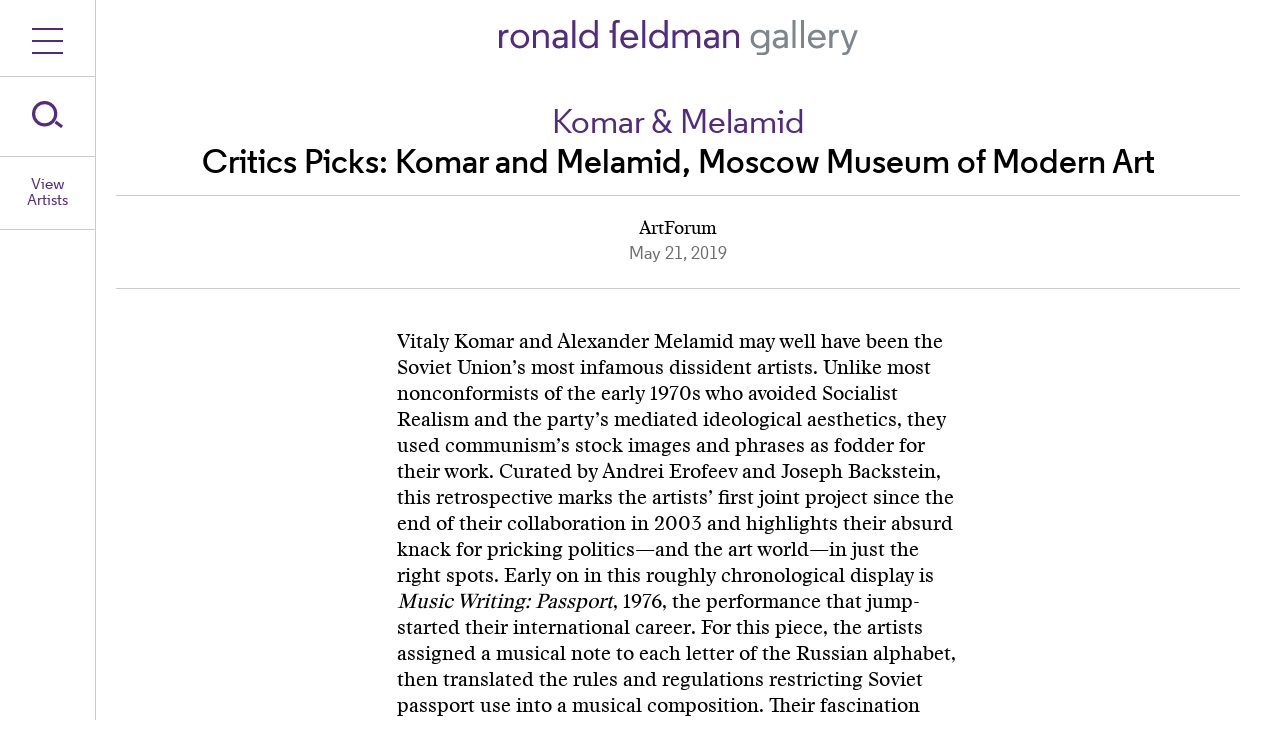

--- FILE ---
content_type: text/html; charset=UTF-8
request_url: https://feldmangallery.com/news/2019/2019-k-m-artforum-2
body_size: 8833
content:
<!DOCTYPE html>
<html xmlns="http://www.w3.org/1999/xhtml" lang="en-US">
<head>
  <meta charset="utf-8" />
  <meta http-equiv="X-UA-Compatible" content="IE=EmulateIE10">

  <meta name="viewport" content="width=device-width, initial-scale=1.0, maximum-scale=1.0, user-scalable=no">
    
<script type="text/javascript">
    window.csrfTokenName = "CRAFT_CSRF_TOKEN";
    window.csrfTokenValue = "BwE3zA2X\u002DoHYVgb\u002DWzAwAzwCflKBvzQM7_1yMvVyi93XM2ObrLpIw0NUZaZZ8cyslgBEhz58fW1RMScj99MBPaW\u002DNgTYKu\u002D7sksK8tiKK40\u003D";
</script>
<!-- <script type="text/javascript" src="path/to/script.js"></script> -->

<link rel="home" href="https://feldmangallery.com/" />
<link rel="stylesheet" href="/src/stylesheets/slick.css"/>
<link rel="stylesheet" href="/src/stylesheets/new.css?cb=1768637818"/>
<link rel="icon" type="image/vnd.microsoft.icon" href="https://feldmangallery.com/favicon.ico" />
<script src="/src/js/core.min.js"></script>
<script src="/src/js/jquery-3.2.1.min.js"></script>
<script src="/src/js/slick.min.js"></script>
<script src="/src/js/animator.js"></script>
<script src="/src/js/jquery.dotdotdot.js"></script>
<script src="/src/js/footer-reveal.js"></script>
<script src="/src/js/js.js?cb=1768637818"></script>
<script>
  $(document).ready(function() {
    $('.arrow').each(function() {
      var img = $(this)
      var image_uri = img.attr('src')
      $.get(image_uri + '?cb=1768637818', function(data) {
        var svg = $(data).find('svg')
        svg.removeAttr('xmlns:a')
        img.replaceWith(svg)
      }, 'xml')
    })
  })
</script>
 <!-- Google tag (gtag.js) -->
<script async src="https://www.googletagmanager.com/gtag/js?id=G-CP373PHH4T"></script>
<script>
  window.dataLayer = window.dataLayer || [];
  function gtag(){dataLayer.push(arguments);}
  gtag('js', new Date());

  gtag('config', 'G-CP373PHH4T');
</script>


<title>Critics Picks: Komar and Melamid, Moscow Museum of Modern Art</title>
<script>window.dataLayer = window.dataLayer || [];
function gtag(){dataLayer.push(arguments)};
gtag('js', new Date());
gtag('config', 'G-CP373PHH4T', {'send_page_view': true,'anonymize_ip': true,'link_attribution': true,'allow_display_features': true});
</script><meta name="generator" content="SEOmatic">
<meta name="keywords" content="passport, soviet, musical, assigned, melamid, union’s, early, work, writing, 1976, note, restricting, dissident, artists, 1970s">
<meta name="description" content="Vitaly Komar and Alexander Melamid may well have been the Soviet Union’s most infamous dissident artists. Unlike most nonconformists of the early 1970s…">
<meta name="referrer" content="strict-origin-when-cross-origin">
<meta name="robots" content="all">
<meta content="134582009969897" property="fb:profile_id">
<meta content="en_US" property="og:locale">
<meta content="Ronald Feldman Gallery" property="og:site_name">
<meta content="website" property="og:type">
<meta content="https://feldmangallery.com/news/2019/2019-k-m-artforum-2" property="og:url">
<meta content="Critics Picks: Komar and Melamid, Moscow Museum of Modern Art" property="og:title">
<meta content="Vitaly Komar and Alexander Melamid may well have been the Soviet Union’s most infamous dissident artists. Unlike most nonconformists of the early 1970s…" property="og:description">
<meta content="https://feldmangallery.com/assets/exhibition_images/_1200x630_crop_center-center_82_none/13553/KM-Girl-in-Front-of-a-Mirror-1981-2_1_1.jpg?mtime=1666546010" property="og:image">
<meta content="1200" property="og:image:width">
<meta content="630" property="og:image:height">
<meta content="Critics Picks: Komar and Melamid, Moscow Museum of Modern Art" property="og:image:alt">
<meta name="twitter:card" content="summary_large_image">
<meta name="twitter:site" content="@feldmangallery">
<meta name="twitter:creator" content="@feldmangallery">
<meta name="twitter:title" content="Critics Picks: Komar and Melamid, Moscow Museum of Modern Art">
<meta name="twitter:description" content="Vitaly Komar and Alexander Melamid may well have been the Soviet Union’s most infamous dissident artists. Unlike most nonconformists of the early 1970s…">
<meta name="twitter:image" content="https://feldmangallery.com/assets/exhibition_images/_800x418_crop_center-center_82_none/13553/KM-Girl-in-Front-of-a-Mirror-1981-2_1_1.jpg?mtime=1666546010">
<meta name="twitter:image:width" content="800">
<meta name="twitter:image:height" content="418">
<meta name="twitter:image:alt" content="2019_K+M_ArtForum">
<meta name="google-site-verification" content="RbxirgyjZt_hIadp6xbAItBJHg0WUJayFbF9noxnA1s">
<link href="https://feldmangallery.com/news/2019/2019-k-m-artforum-2" rel="canonical">
<link href="https://feldmangallery.com/" rel="home">
<link type="text/plain" href="https://feldmangallery.com/humans.txt" rel="author"></head>
<body class="body"><script async src="https://www.googletagmanager.com/gtag/js?id=G-CP373PHH4T?id=G-CP373PHH4T"></script>

  <div class="veil"></div>
  <div class="page-container">
    <div class="menu">
  <div class="headers">
    <a href="/"><img src="/src/images/rff_logo.svg" class="header-font"></a>
  </div>
  <div class="menu-btn-c main" data-ex-type="expand-nav">
    <span class="l1"></span>
    <span class="l2"></span>
    <span class="l3"></span>
  </div>
  <div class="menu-btn-c search" data-ex-type="search-menu">
    <img class="search-btn" src="/src/images/search.svg"></img>
  </div>
  <div class="menu-btn-c artist-index" data-ex-type="artist-expand"><p class="regular-medium">View Artists</p></div>
</div>
<div class="expanded-nav">
  <div class="menu-panel expand-nav">
    <div class="expand-links-c">
      <div class="mobile-links">
        <p class="mobile-search menu-link purple regular-medium large-text">Search</p>
        <p class="mobile-ai menu-link purple regular-medium large-text">Artists</p>
      </div>
      <div class="border-c">
        <a href="/feature_exhibitions"><p class="menu-link purple regular-medium large-text">Exhibitions</p></a>
        <a href="/past_exhibitions/"><p class="menu-link purple regular-medium large-text">Past Exhibitions</p></a>
        <a href="/artist_overview"><p class="menu-link purple regular-medium large-text">Artists</p></a>
        <a href="/news_overview"><p class="menu-link purple regular-medium large-text">News & Press</p></a>
        <a href="https://www.artsy.net/ronald-feldman-gallery/artists" target="_blank"><p class="menu-link purple regular-medium large-text">Inventory</p></a>
        <a href="/feature_publications"><p class="menu-link purple regular-medium large-text">Publications</p></a>
        <a href="/about"><p class="menu-link purple regular-medium large-text">Gallery Info</p></a>
        <a href="/contact"><p class="menu-link purple regular-medium large-text">Contact</p></a>
      </div>
      <div class="social-media-c">
        <a href="https://www.facebook.com/RonaldFeldmanGallery/" target="_blank" ><img class="icon" src="/src/images/fb.svg"></a>
        <a href="https://www.instagram.com/feldmangallery/" target="_blank" ><img class="icon" src="/src/images/ig.svg"></a>
        <a href="https://twitter.com/feldmangallery?lang=en" target="_blank" ><img class="icon" src="/src/images/tw.svg"></a>
      </div>
      <a href="https://www.artsy.net/ronald-feldman-gallery" target="_blank"><p class="small-link purple regular-medium small-text">Artsy</p></a>
      <a href="http://www.artnet.com/galleries/ronald-feldman-fine-arts/" target="_blank"><p class="small-link purple regular-medium small-text">Artnet</p></a>
    </div>
  </div>
  <div class="menu-panel search-menu">
    <img class="close-btn" src="/src/images/close_btn.svg" />
    <div class="search-c">
      <div class="input-c">
        <form id="search-form" method="post" action="/search/results">
          <input autocomplete="off" type="text" name="q" id="search" class="input-field large-text regular-medium" placeholder="Search" />
        </form>
        <div class="results-container">
        </div>
      </div>
    </div>
  </div>
  <div class="menu-panel artist-expand">
    <img class="close-btn" src="/src/images/close_btn.svg" />
    <div class="artist-index-c">
      <div class="artist-header-c">
        <p class="ai-header mid-text regular-medium">Artists</p>
        <a href="/artist_overview">
          <div class="see-all">
            <p class="btn-text small-text regular-medium">
              View With Images
            </p>
            <!-- <img class="arrow" src="/src/images/arrow.svg" /> -->
          </div>
        </a>
      </div>
      <div class="navigation-menu">
        <p class="artist-nav regular-medium">
          Jump to:
          <span class="a">A</span>
          <span class="b">B</span>
          <span class="c">C</span>
          <span class="d">D</span>
          <span class="e">E</span>
          <span class="f">F</span>
          <span class="g">G</span>
          <span class="h">H</span>
          <span class="i">I</span>
          <span class="j">J</span>
          <span class="k">K</span>
          <span class="l">L</span>
          <span class="m">M</span>
          <span class="n">N</span>
          <span class="o">O</span>
          <span class="p">P</span>
          <span class="q">Q</span>
          <span class="r">R</span>
          <span class="s">S</span>
          <span class="t">T</span>
          <span class="u">U</span>
          <span class="v">V</span>
          <span class="w">W</span>
          <span class="x">X</span>
          <span class="y">Y</span>
          <span class="z">Z</span>
        </p>
      </div>
      <div class="artist-list-c">
                                                                                                                                                                                                                                                                                                                                                                                                                                                                                                                                                                                                                                                                                                                                                                                                                                                                                                                                                                                                                                                                                                                                                                                                                                                                                                                                                                                                                                                                                              <div class="list-c">
              <div class="alphabet-c">
                <span class="alphabet regular-semibold large-text purple" data-alphabet="A" >
                  A
                </span>
              </div>
              <div class="name-col">
                                  <a href="https://feldmangallery.com/artist-home/arakawa-">
                    <p class="artist-name regular-medium purple mid-text">
                      Arakawa
                    </p>
                  </a>
                                  <a href="https://feldmangallery.com/artist-home/conrad-atkinson">
                    <p class="artist-name regular-medium purple mid-text">
                      Conrad Atkinson
                    </p>
                  </a>
                                  <a href="https://feldmangallery.com/artist-home/eleanor-antin">
                    <p class="artist-name regular-medium purple mid-text">
                      Eleanor Antin
                    </p>
                  </a>
                                  <a href="https://feldmangallery.com/artist-home/ida-applebroog-">
                    <p class="artist-name regular-medium purple mid-text">
                      Ida Applebroog
                    </p>
                  </a>
                              </div>
            </div>
                                                                                                                                                                                                                                                                                                                                                                                                                                                                                                                                                                                                                                                                                                                                                                                                                                                                                                                                                                                                                                                                                                                                                                                                                                                                                                                                                                                                                                                          <div class="list-c">
              <div class="alphabet-c">
                <span class="alphabet regular-semibold large-text purple" data-alphabet="B" >
                  B
                </span>
              </div>
              <div class="name-col">
                                  <a href="https://feldmangallery.com/artist-home/alexander-brodsky">
                    <p class="artist-name regular-medium purple mid-text">
                      Alexander Brodsky
                    </p>
                  </a>
                                  <a href="https://feldmangallery.com/artist-home/brodsky-utkin">
                    <p class="artist-name regular-medium purple mid-text">
                      Brodsky &amp; Utkin
                    </p>
                  </a>
                                  <a href="https://feldmangallery.com/artist-home/joseph-beuys">
                    <p class="artist-name regular-medium purple mid-text">
                      Joseph Beuys
                    </p>
                  </a>
                              </div>
            </div>
                                                                                                                                                                                                                                                                                                                                                                                                                                                                                                                                                                                                                                                                                                                                                                                                                                                                                                                                                                                                                                                                                                                                                                                                                                                                                                                                                                                                      <div class="list-c">
              <div class="alphabet-c">
                <span class="alphabet regular-semibold large-text purple" data-alphabet="C" >
                  C
                </span>
              </div>
              <div class="name-col">
                                  <a href="https://feldmangallery.com/artist-home/cassils">
                    <p class="artist-name regular-medium purple mid-text">
                      Cassils
                    </p>
                  </a>
                                  <a href="https://feldmangallery.com/artist-home/keith-cottingham">
                    <p class="artist-name regular-medium purple mid-text">
                      Keith Cottingham
                    </p>
                  </a>
                                  <a href="https://feldmangallery.com/artist-home/nancy-chun">
                    <p class="artist-name regular-medium purple mid-text">
                      Nancy Chunn
                    </p>
                  </a>
                              </div>
            </div>
                                                                                                                                                                                                                                                                                                                                                                                                                                                                                                                                                                                                                                                                                                                                                                                                                                                                                                                                                                                                                                                                                                                                                                                                                                                                                                                                              <div class="list-c">
              <div class="alphabet-c">
                <span class="alphabet regular-semibold large-text purple" data-alphabet="D" >
                  D
                </span>
              </div>
              <div class="name-col">
                                  <a href="https://feldmangallery.com/artist-home/eric-dyer">
                    <p class="artist-name regular-medium purple mid-text">
                      Eric Dyer
                    </p>
                  </a>
                                  <a href="https://feldmangallery.com/artist-home/milena-dopitova">
                    <p class="artist-name regular-medium purple mid-text">
                      Milena Dopitová
                    </p>
                  </a>
                              </div>
            </div>
                                                                                                                                                                                                                                                                                                                                                                                                                                                                                                                                                                                                                                                                                                                                                                                                                                                                                                                                                                                                                                                                                                                                                                                                                                                                                                                                                                                                                                                                                                                                                                                                                                                                                                                                                                                                                                                                                                                                                                                                                                                                                                                                                                                                                                                                                                                                                                                                                                                                                                                                                      <div class="list-c">
              <div class="alphabet-c">
                <span class="alphabet regular-semibold large-text purple" data-alphabet="F" >
                  F
                </span>
              </div>
              <div class="name-col">
                                  <a href="https://feldmangallery.com/artist-home/carl-fudge">
                    <p class="artist-name regular-medium purple mid-text">
                      Carl Fudge
                    </p>
                  </a>
                                  <a href="https://feldmangallery.com/artist-home/terry-fox">
                    <p class="artist-name regular-medium purple mid-text">
                      Terry Fox
                    </p>
                  </a>
                              </div>
            </div>
                                                                                                                                                                                                                                                                                                                                                                                                                                                                                                                                                                                                                                                                                                                                                                                                                                                                                                                                                                                                                                                                                                                                                                                                                                                                                                                                          <div class="list-c">
              <div class="alphabet-c">
                <span class="alphabet regular-semibold large-text purple" data-alphabet="G" >
                  G
                </span>
              </div>
              <div class="name-col">
                                  <a href="https://feldmangallery.com/artist-home/yishay-garbasz">
                    <p class="artist-name regular-medium purple mid-text">
                      Yishay Garbasz
                    </p>
                  </a>
                              </div>
            </div>
                                                                                                                                                                                                                                                                                                                                                                                                                                                                                                                                                                                                                                                                                                                                                                                                                                                                                                                                                                                                                                                                                                                                                                                                                                                                                                                                                                                                                                                                                                                                                                              <div class="list-c">
              <div class="alphabet-c">
                <span class="alphabet regular-semibold large-text purple" data-alphabet="H" >
                  H
                </span>
              </div>
              <div class="name-col">
                                  <a href="https://feldmangallery.com/artist-home/cameron-hayes">
                    <p class="artist-name regular-medium purple mid-text">
                      Cameron Hayes
                    </p>
                  </a>
                                  <a href="https://feldmangallery.com/artist-home/christine-hill">
                    <p class="artist-name regular-medium purple mid-text">
                      Christine Hill
                    </p>
                  </a>
                                  <a href="https://feldmangallery.com/artist-home/helen-mayer-harrison-newton-harrison">
                    <p class="artist-name regular-medium purple mid-text">
                      Helen Mayer &amp; Newton Harrison
                    </p>
                  </a>
                                  <a href="https://feldmangallery.com/artist-home/kelly-heaton">
                    <p class="artist-name regular-medium purple mid-text">
                      Kelly Heaton
                    </p>
                  </a>
                                  <a href="https://feldmangallery.com/artist-home/margaret-harrison">
                    <p class="artist-name regular-medium purple mid-text">
                      Margaret Harrison
                    </p>
                  </a>
                                  <a href="https://feldmangallery.com/artist-home/shih-chieh-huang">
                    <p class="artist-name regular-medium purple mid-text">
                      Shih Chieh Huang
                    </p>
                  </a>
                              </div>
            </div>
                                                                                                                                                                                                                                                                                                                                                                                                                                                                                                                                                                                                                                                                                                                                                                                                                                                                                                                                                                                                                                                                                                                                                                                                                                                                                                                                                                                                                                                                                                                                                                                                                                                                                                                                                                                                                                                                                                                                                                                                                                                                                                                                                                                                                                                                                                                                                                                                                                                                                              <div class="list-c">
              <div class="alphabet-c">
                <span class="alphabet regular-semibold large-text purple" data-alphabet="J" >
                  J
                </span>
              </div>
              <div class="name-col">
                                  <a href="https://feldmangallery.com/artist-home/simone-jones">
                    <p class="artist-name regular-medium purple mid-text">
                      Simone Jones
                    </p>
                  </a>
                              </div>
            </div>
                                                                                                                                                                                                                                                                                                                                                                                                                                                                                                                                                                                                                                                                                                                                                                                                                                                                                                                                                                                                                                                                                                                                                                                                                                                                                                                                                                                                                                                              <div class="list-c">
              <div class="alphabet-c">
                <span class="alphabet regular-semibold large-text purple" data-alphabet="K" >
                  K
                </span>
              </div>
              <div class="name-col">
                                  <a href="https://feldmangallery.com/artist-home/brian-knep">
                    <p class="artist-name regular-medium purple mid-text">
                      Brian Knep
                    </p>
                  </a>
                                  <a href="https://feldmangallery.com/artist-home/komar-melamid">
                    <p class="artist-name regular-medium purple mid-text">
                      Komar &amp; Melamid
                    </p>
                  </a>
                                  <a href="https://feldmangallery.com/artist-home/peggy-jarrell-kaplan">
                    <p class="artist-name regular-medium purple mid-text">
                      Peggy Jarrell Kaplan
                    </p>
                  </a>
                                  <a href="https://feldmangallery.com/artist-home/vitaly-komar">
                    <p class="artist-name regular-medium purple mid-text">
                      Vitaly Komar
                    </p>
                  </a>
                              </div>
            </div>
                                                                                                                                                                                                                                                                                                                                                                                                                                                                                                                                                                                                                                                                                                                                                                                                                                                                                                                                                                                                                                                                                                                                                                                                                                                                                      <div class="list-c">
              <div class="alphabet-c">
                <span class="alphabet regular-semibold large-text purple" data-alphabet="L" >
                  L
                </span>
              </div>
              <div class="name-col">
                                  <a href="https://feldmangallery.com/artist-home/kim-levin-">
                    <p class="artist-name regular-medium purple mid-text">
                      Kim Levin
                    </p>
                  </a>
                              </div>
            </div>
                                                                                                                                                                                                                                                                                                                                                                                                                                                                                                                                                                                                                                                                                                                                                                                                                                                                                                                                                                                                                                                                                                                                                                                                                                                                                      <div class="list-c">
              <div class="alphabet-c">
                <span class="alphabet regular-semibold large-text purple" data-alphabet="M" >
                  M
                </span>
              </div>
              <div class="name-col">
                                  <a href="https://feldmangallery.com/artist-home/mccarren-fine">
                    <p class="artist-name regular-medium purple mid-text">
                      McCarren/Fine
                    </p>
                  </a>
                              </div>
            </div>
                                                                                                                                                                                                                                                                                                                                                                                                                                                                                                                                                                                                                                                                                                                                                                                                                                                                                                                                                                                                                                                                                                                                                                                                                                                                                                                                                                                                                                                                                                                                                                                                                                                                                                                                                                                                                                                                                                                                                                                                                                                                                                                                                                                                                                                                                                                                                                                                                                                                                                                                                      <div class="list-c">
              <div class="alphabet-c">
                <span class="alphabet regular-semibold large-text purple" data-alphabet="O" >
                  O
                </span>
              </div>
              <div class="name-col">
                                  <a href="https://feldmangallery.com/artist-home/pepón-osorio">
                    <p class="artist-name regular-medium purple mid-text">
                      Pepón Osorio
                    </p>
                  </a>
                                  <a href="https://feldmangallery.com/artist-home/the-oakes-twins">
                    <p class="artist-name regular-medium purple mid-text">
                      The Oakes Twins
                    </p>
                  </a>
                              </div>
            </div>
                                                                                                                                                                                                                                                                                                                                                                                                                                                                                                                                                                                                                                                                                                                                                                                                                                                                                                                                                                                                                                                                                                                                                                                                                                                                                                                                              <div class="list-c">
              <div class="alphabet-c">
                <span class="alphabet regular-semibold large-text purple" data-alphabet="P" >
                  P
                </span>
              </div>
              <div class="name-col">
                                  <a href="https://feldmangallery.com/artist-home/bruce-pearson">
                    <p class="artist-name regular-medium purple mid-text">
                      Bruce Pearson
                    </p>
                  </a>
                                  <a href="https://feldmangallery.com/artist-home/panamarenko">
                    <p class="artist-name regular-medium purple mid-text">
                      Panamarenko
                    </p>
                  </a>
                              </div>
            </div>
                                                                                                                                                                                                                                                                                                                                                                                                                                                                                                                                                                                                                                                                                                                                                                                                                                                                                                                                                                                                                                                                                                                                                                                                                                                                                                                                                                                                                                                                                                                                                                                                                                                                                                                                                                                                                                                                                                                                                                                                                                                                                                                                                                                                                                                                                                                                                                                                                                                                                                                                                      <div class="list-c">
              <div class="alphabet-c">
                <span class="alphabet regular-semibold large-text purple" data-alphabet="R" >
                  R
                </span>
              </div>
              <div class="name-col">
                                  <a href="https://feldmangallery.com/artist-home/fredric-riskin-1">
                    <p class="artist-name regular-medium purple mid-text">
                      Fredric Riskin
                    </p>
                  </a>
                                  <a href="https://feldmangallery.com/artist-home/richard-ross">
                    <p class="artist-name regular-medium purple mid-text">
                      Richard Ross
                    </p>
                  </a>
                              </div>
            </div>
                                                                                                                                                                                                                                                                                                                                                                                                                                                                                                                                                                                                                                                                                                                                                                                                                                                                                                                                                                                                                                                                                                                                                                                                                                                                                                                                                                                                                                                                                                                      <div class="list-c">
              <div class="alphabet-c">
                <span class="alphabet regular-semibold large-text purple" data-alphabet="S" >
                  S
                </span>
              </div>
              <div class="name-col">
                                  <a href="https://feldmangallery.com/artist-home/diemut-strebe">
                    <p class="artist-name regular-medium purple mid-text">
                      Diemut Strebe
                    </p>
                  </a>
                                  <a href="https://feldmangallery.com/artist-home/edwin-schlossberg">
                    <p class="artist-name regular-medium purple mid-text">
                      Edwin Schlossberg
                    </p>
                  </a>
                                  <a href="https://feldmangallery.com/artist-home/federico-solmi-">
                    <p class="artist-name regular-medium purple mid-text">
                      Federico Solmi
                    </p>
                  </a>
                                  <a href="https://feldmangallery.com/artist-home/jason-salavon">
                    <p class="artist-name regular-medium purple mid-text">
                      Jason Salavon
                    </p>
                  </a>
                                  <a href="https://feldmangallery.com/artist-home/todd-siler">
                    <p class="artist-name regular-medium purple mid-text">
                      Todd Siler
                    </p>
                  </a>
                              </div>
            </div>
                                                                                                                                                                                                                                                                                                                                                                                                                                                                                                                                                                                                                                                                                                                                                                                                                                                                                                                                                                                                                                                                                                                                                                                                                                                                                                                                                                                                                                                                                                                                                                                                                                                                                                                                                                                                                                                                                                                                                                                                                                                                                                                                                                                                                                                                                                                                                                                                                                                                                              <div class="list-c">
              <div class="alphabet-c">
                <span class="alphabet regular-semibold large-text purple" data-alphabet="U" >
                  U
                </span>
              </div>
              <div class="name-col">
                                  <a href="https://feldmangallery.com/artist-home/mierle-laderman-ukeles">
                    <p class="artist-name regular-medium purple mid-text">
                      Mierle Laderman Ukeles 
                    </p>
                  </a>
                              </div>
            </div>
                                                                                                                                                                                                                                                                                                                                                                                                                                                                                                                                                                                                                                                                                                                                                                                                                                                                                                                                                                                                                                                                                                                                                                                                                                                                                      <div class="list-c">
              <div class="alphabet-c">
                <span class="alphabet regular-semibold large-text purple" data-alphabet="V" >
                  V
                </span>
              </div>
              <div class="name-col">
                                  <a href="https://feldmangallery.com/artist-home/sam-van-aken">
                    <p class="artist-name regular-medium purple mid-text">
                      Sam Van Aken
                    </p>
                  </a>
                              </div>
            </div>
                                                                                                                                                                                                                                                                                                                                                                                                                                                                                                                                                                                                                                                                                                                                                                                                                                                                                                                                                                                                                                                                                                                                                                                                                                                                                                                                                                                                                                                              <div class="list-c">
              <div class="alphabet-c">
                <span class="alphabet regular-semibold large-text purple" data-alphabet="W" >
                  W
                </span>
              </div>
              <div class="name-col">
                                  <a href="https://feldmangallery.com/artist-home/allan-wexler">
                    <p class="artist-name regular-medium purple mid-text">
                      Allan Wexler
                    </p>
                  </a>
                                  <a href="https://feldmangallery.com/artist-home/andy-warhol">
                    <p class="artist-name regular-medium purple mid-text">
                      Andy Warhol
                    </p>
                  </a>
                                  <a href="https://feldmangallery.com/artist-home/clemens-weiss">
                    <p class="artist-name regular-medium purple mid-text">
                      Clemens Weiss
                    </p>
                  </a>
                                  <a href="https://feldmangallery.com/artist-home/hannah-wilke">
                    <p class="artist-name regular-medium purple mid-text">
                      Hannah Wilke
                    </p>
                  </a>
                              </div>
            </div>
                                                                                                                                                                                                                                                                                                                                                                                                                                                                                                                                                                                                                                                                                                                                                                                                                                                                                                                                                                                                                                                                                                                                                                                                                                                                                                                                                                                                                                                                                                                                                                                                                                                                                                                                                                                                                                                                                                                                                                                                                                                                                                                                                                                                                                                                                                                                                                                                                                                                                              <div class="list-c">
              <div class="alphabet-c">
                <span class="alphabet regular-semibold large-text purple" data-alphabet="Y" >
                  Y
                </span>
              </div>
              <div class="name-col">
                                  <a href="https://feldmangallery.com/artist-home/gil-yefman">
                    <p class="artist-name regular-medium purple mid-text">
                      Gil Yefman
                    </p>
                  </a>
                              </div>
            </div>
                                                                                                                                                                                                                                                                                                                                                                                                                                                                                                                                                                                                                                                                                                                                                                                                                                                                                                                                                                                                                                                                                                                                                                                                                                </div>
    </div>
  </div>
</div>
    <div class="body-container">
      	<div class="header">
    <a href="/">
      <img src="/src/images/rff_logo.svg" class="header-font">
    </a>
	</div>
      
<div class="news-container">
  <!--<p class="artist-header large-text regular-medium">News & Press</p> -->
  <p class="detail-text regular-medium lazy">
                      <a href="https://feldmangallery.com/artist-home/komar-melamid"><span class="artist-name purple large-text">Komar &amp; Melamid</span></a>
              <span class="article-title regular-semibold large-text">Critics Picks: Komar and Melamid, Moscow Museum of Modern Art</span>
  </p>
  <div class="rule-line-wrapper">
    <p class="detail-text regular-medium">
      <span class="pub-name stanley-regular med-text">ArtForum</span>
      <span class="date med-text gray-text">May 21, 2019</span>
    </p>
          </div>
  <div class="news-detail-c lazy">
    <div class="body-copy">
      <p class="feature-text purple" style="display:none;" ></p>
      <span class="stanley-regular"><p><a href="https://www.artforum.com/search?search=Vitaly%20Komar" title="Search Artforum.com for Vitaly Komar">Vitaly Komar</a> and <a href="https://www.artforum.com/search?search=Alexander%20Melamid" title="Search Artforum.com for Alexander Melamid">Alexander Melamid</a> may well have been the Soviet Union’s most infamous dissident artists. Unlike most nonconformists of the early 1970s who avoided Socialist Realism and the party’s mediated ideological aesthetics, they used communism’s stock images and phrases as fodder for their work. Curated by Andrei Erofeev and <a href="https://www.artforum.com/search?search=Joseph%20Backstein" title="Search Artforum.com for Joseph Backstein">Joseph Backstein</a>, this retrospective marks the artists’ first joint project since the end of their collaboration in 2003 and highlights their absurd knack for pricking politics—and the art world—in just the right spots. Early on in this roughly chronological display is <em>Music Writing: Passport</em>, 1976, the performance that jump-started their international career. For this piece, the artists assigned a musical note to each letter of the Russian alphabet, then translated the rules and regulations restricting Soviet passport use into a musical composition. Their fascination with creating art by following a system connected them to the New York Conceptualists, and in hiring musicians to perform the work simultaneously in twenty cities around the world, they mobilized the very protocols that restricted their travel.</p>
<p><strong><a href="https://feldmangallery.com/index.php/admin/entries/news/new" target="_blank" rel="noreferrer noopener">Read more here.</a></strong></p></span>
    </div>
  </div>
  <div class="related-artist-c lazy">
    <p class="ra-header regular-medium large-text">Related News & Press</p>
    <div class="grid-row">
                  <div class="grid-item-c">
        <div class="grid-tb-c">
          <p class="pub-date med-text gray-text regular-medium">May 24, 2019</p>
          <a href="https://feldmangallery.com/news/2019/2019-wexler-north-forker-zaweski">
                          <img src="/assets/exhibition_images/Hear_1_190528_192341.JPG" />
              <!-- <div class="thumb-img" style="background-image:url('/assets/exhibition_images/Hear_1_190528_192341.JPG');" ></div> -->
                      </a>
        </div>
          <div class="grid-detail-c">
            <p class="pub-date med-text gray-text regular-medium">May 24, 2019</p>
            <p class="publication med-text gray-text stanley-regular">North Forker</p>
                                                                                <a href="https://feldmangallery.com/artist-home/allan-wexler"><p class="artist-name purple mid-text regular-semibold">Allan Wexler</p></a>
                                                                  <a href="https://feldmangallery.com/news/2019/2019-wexler-north-forker-zaweski"><p class="title med-text regular-medium">East End Arts presents ‘Detour’ exhibit at multiple North Fork locations</p></a>
          </div>
      </div>
                  <div class="grid-item-c">
        <div class="grid-tb-c">
          <p class="pub-date med-text gray-text regular-medium">May 23, 2019</p>
          <a href="https://feldmangallery.com/news/2019/2019-schlossberg-new-york-post-weiss">
                          <img src="/assets/exhibition_images/SOLM_April_Pre-Opening_2019DS02-006-1_1.JPG" />
              <!-- <div class="thumb-img" style="background-image:url('/assets/exhibition_images/SOLM_April_Pre-Opening_2019DS02-006-1_1.JPG');" ></div> -->
                      </a>
        </div>
          <div class="grid-detail-c">
            <p class="pub-date med-text gray-text regular-medium">May 23, 2019</p>
            <p class="publication med-text gray-text stanley-regular">New York Post</p>
                                                                                <a href="https://feldmangallery.com/artist-home/edwin-schlossberg"><p class="artist-name purple mid-text regular-semibold">Edwin Schlossberg</p></a>
                                                                  <a href="https://feldmangallery.com/news/2019/2019-schlossberg-new-york-post-weiss"><p class="title med-text regular-medium">Statue of Liberty Museum lets you check her out from head to toe</p></a>
          </div>
      </div>
                  <div class="grid-item-c">
        <div class="grid-tb-c">
          <p class="pub-date med-text gray-text regular-medium">May 23, 2019</p>
          <a href="https://feldmangallery.com/news/2019/2019-van-aken-star-gazette-murray">
                          <img src="/assets/exhibition_images/Van-Aken-Tree-of-40-Fruit_190528_162257.jpg" />
              <!-- <div class="thumb-img" style="background-image:url('/assets/exhibition_images/Van-Aken-Tree-of-40-Fruit_190528_162257.jpg');" ></div> -->
                      </a>
        </div>
          <div class="grid-detail-c">
            <p class="pub-date med-text gray-text regular-medium">May 23, 2019</p>
            <p class="publication med-text gray-text stanley-regular">Star Gazette</p>
                                                                                <a href="https://feldmangallery.com/artist-home/sam-van-aken"><p class="artist-name purple mid-text regular-semibold">Sam Van Aken</p></a>
                                                                  <a href="https://feldmangallery.com/news/2019/2019-van-aken-star-gazette-murray"><p class="title med-text regular-medium">Rockwell Museum in Corning unveils first living display, &#039;Tree of 40 Fruit&#039;</p></a>
          </div>
      </div>
                  <div class="grid-item-c">
        <div class="grid-tb-c">
          <p class="pub-date med-text gray-text regular-medium">May 22, 2019</p>
          <a href="https://feldmangallery.com/news/2019/2019-vanaken-mytwintiers-stockburger">
                          <img src="/assets/exhibition_images/Van-Aken-Tree-of-40-Fruit-The-Michigan-Trees-2016-installation-view05_190528_161521.jpg" />
              <!-- <div class="thumb-img" style="background-image:url('/assets/exhibition_images/Van-Aken-Tree-of-40-Fruit-The-Michigan-Trees-2016-installation-view05_190528_161521.jpg');" ></div> -->
                      </a>
        </div>
          <div class="grid-detail-c">
            <p class="pub-date med-text gray-text regular-medium">May 22, 2019</p>
            <p class="publication med-text gray-text stanley-regular">My Twin Tiers</p>
                                                                                <a href="https://feldmangallery.com/artist-home/sam-van-aken"><p class="artist-name purple mid-text regular-semibold">Sam Van Aken</p></a>
                                                                  <a href="https://feldmangallery.com/news/2019/2019-vanaken-mytwintiers-stockburger"><p class="title med-text regular-medium">Rockwell Museum unveils unique piece of art</p></a>
          </div>
      </div>
          </div>
    <div class="btn-wrapper">
      <a href="https://feldmangallery.com/news_overview"><div class="see-all-btn"><p class="btn-text small-text regular-medium">See All Press</p>
		  <!-- <img class="arrow" src="https://feldmangallery.com//src/images/arrow.svg"></div></a> -->
    </div>
  </div>
</div>

                </div>
  </div>
      <div class="footer">
    <div class="footer-row top">
      <p class="footer-copy mid-text gray-text regular-medium">Ronald Feldman Gallery has been at the frontier of contemporary art since 1971. The gallery is located in the SoHo neighborhood of New York City and exhibits performance, photography, new media, film, painting, drawing and sculpture.</p>
      <div class="newsletter-c">
        <p class="signup gray-text small-text regular-medium">Sign up to receive email updates</p>
        <form action="https://feldmangallery.us17.list-manage.com/subscribe/post" method="POST" _lpchecked="1">
          <input type="hidden" name="u" value="003724a40602581b86b99e265"></input>
          <div class="submit-btn" onclick="javascript:this.parentNode.submit();"><img class="arrow-btn" src="/src/images/arrow-white.svg"></img></div>
          <input type="hidden" name="id" value="73e78d45dc"></input>
          <input class="newsletter-field gray-text regular-medium med-text" name="MERGE0" id="MERGE0" size="25" placeholder="Email Address"></input>
        </form>
      </div>
      <div class="footer-link-c">
        <div class="footer-col">
          <a href="/feature_exhibitions"><p class="footer-link purple small-text regular-medium">Exhibitions</p></a>
          <a href="/artist_overview"><p class="footer-link purple small-text regular-medium">Artists</p></a>
          <a href="/news_overview"><p class="footer-link purple small-text regular-medium">Press &amp; News</p></a>
        </div>
        <div class="footer-col" >
          <a href="/contact"><p class="footer-link purple small-text regular-medium">Contact</p></a>
          <a href="/about"><p class="footer-link purple small-text regular-medium">About</p></a>
		  <a href="https://www.iubenda.com/privacy-policy/41599251" ><p class="footer-link purple small-text regular-medium">Privacy Policy</p></a>
<a href="https://www.iubenda.com/privacy-policy/41599251/cookie-policy"><p class="footer-link purple small-text regular-medium">Cookie Policy</p></a>	 
          <a href="https://dashboard.accessibe.com/statement?license=619a6a548dbc2f0444ae1886"><p class="footer-link purple small-text regular-medium">ADA Compliance Statement</p></a>
        </div>
        <div class="footer-col">
          <p class="address gray-text small-text regular-medium">31 Mercer Street<br>New York, NY 10013</p>
          <p class="hours gray-text small-text regular-medium">Office Hours: <br />
Monday - Friday:<br />
10:00am - 6:00pm<br />
<br />
Exhibition Viewing Hours:<br />
Tuesday - Thursday<br />
1:00pm - 5:00pm</p>
          <p class="contact small-text gray-text regular-medium"><a href="mailto:info@feldmangallery.com">info@feldmangallery.com</a><br><span class="phone regular-medium">phone </span><a class="gray-text" href="tel:212-226-3232">212-226-3232</span></a></p>
          <div class="social-media-c">
            <a href="https://www.facebook.com/RonaldFeldmanGallery/" target="_blank" ><img class="icon" src="/src/images/fb.svg"></a>
            <a href="https://www.instagram.com/feldmangallery/" target="_blank" ><img class="icon" src="/src/images/ig.svg"></a>
            <a href="https://twitter.com/feldmangallery?lang=en" target="_blank" ><img class="icon" src="/src/images/tw.svg"></a>
          </div>
        </div>
      </div>
    </div>
    <div class="footer-row bot">
      <div class="logo-c">
        <img class="footer-logo" src="/src/images/rff_logo_footer.svg">
        <img class="footer-logo-phone" src="/src/images/rff_logo_footer_phone.svg">
        <p class="copyright small-text regular-medium gray-text">Copyright &copy; 2026 Ronald Feldman Gallery</p>
      </div>
      <div class="newsletter-c">
        <form action="https://feldmangallery.us17.list-manage.com/subscribe/post" method="POST" _lpchecked="1">
          <p class="signup gray-text small-text regular-medium">Sign up to receive email updates</p>
          <input type="hidden" name="u" value="003724a40602581b86b99e265"></input>
          <div class="submit-btn" onclick="javascript:this.parentNode.submit();"><img class="arrow-btn" src="/src/images/arrow.svg"></img></div>
          <input type="hidden" name="id" value="73e78d45dc"></input>
          <input class="newsletter-field gray-text regular-medium med-text" name="MERGE0" id="MERGE0" size="25" placeholder="Email Address"></input>
        </form>
      </div>
    </div>
  </div>
<script>(function(document, tag) { var script = document.createElement(tag); var element = document.getElementsByTagName('body')[0]; script.src = 'https://acsbap.com/api/app/assets/js/acsb.js'; script.async = true; script.defer = true; (typeof element === 'undefined' ? document.getElementsByTagName('html')[0] : element).appendChild(script); script.onload = function() { acsbJS.init({ statementLink : '', feedbackLink : '', footerHtml : 'Lookit® Accessibility Solution', hideMobile : false, hideTrigger : false, handleJquery : true, language : 'en', position : 'left', leadColor : '#522b80', triggerColor : '#522b80', triggerRadius : '50%', triggerPositionX : 'left', triggerPositionY : 'bottom', triggerIcon : 'default', triggerSize : 'medium', triggerOffsetX : 20, triggerOffsetY : 20, usefulLinks : { }, mobile : { triggerSize : 'small', triggerPositionX : 'right', triggerPositionY : 'top', triggerOffsetX : 15, triggerOffsetY : 85, triggerRadius : '50%' } }); };}(document, 'script'));</script>

<script type="application/ld+json">{"@context":"https://schema.org","@graph":[{"@type":"NewsArticle","author":{"@id":"@baseUrl#identity"},"copyrightHolder":{"@id":"@baseUrl#identity"},"copyrightYear":"2019","creator":{"@id":"https://lookitdesign.com#creator"},"dateCreated":"2019-05-29T16:43:26-04:00","dateModified":"2019-05-30T10:31:15-04:00","datePublished":"2019-05-29T16:39:00-04:00","description":"Vitaly Komar and Alexander Melamid may well have been the Soviet Union’s most infamous dissident artists. Unlike most nonconformists of the early 1970s who avoided Socialist Realism and the party’s mediated ideological aesthetics, they used communism’s stock images and phrases as fodder for their work. Curated by Andrei Erofeev and Joseph Backstein , this retrospective marks the artists’ first joint project since the end of their collaboration in 2003 and highlights their absurd knack for pricking politics—and the art world—in just the right spots. Early on in this roughly chronological display is Music Writing: Passport , 1976, the performance that jump-started their international career. For this piece, the artists assigned a musical note to each letter of the Russian alphabet, then translated the rules and regulations restricting Soviet passport use into a musical composition. Their fascination with creating art by following a system connected them to the New York Conceptualists, and in hiring musicians to perform the work simultaneously in twenty cities around the world, they mobilized the very protocols that restricted their travel.   Read more here.","headline":"Critics Picks: Komar and Melamid, Moscow Museum of Modern Art","image":{"@type":"ImageObject","url":"https://feldmangallery.com/assets/exhibition_images/_1200x630_crop_center-center_82_none/13553/KM-Girl-in-Front-of-a-Mirror-1981-2_1_1.jpg?mtime=1666546010"},"inLanguage":"en-us","mainEntityOfPage":"https://feldmangallery.com/news/2019/2019-k-m-artforum-2","name":"Critics Picks: Komar and Melamid, Moscow Museum of Modern Art","publisher":{"@id":"https://lookitdesign.com#creator"},"url":"https://feldmangallery.com/news/2019/2019-k-m-artforum-2"},{"@id":"@baseUrl#identity","@type":"Organization","address":{"@type":"PostalAddress","addressCountry":"US","addressLocality":"New York","addressRegion":"NY","postalCode":"10013","streetAddress":"31 Mercer Street"},"alternateName":"Feldman Gallery","contactPoint":[{"@type":"ContactPoint","contactType":"customer support","telephone":"+1-212-226-3232"},{"@type":"ContactPoint","contactType":"sales","telephone":"+1-212-226-3232"},{"@type":"ContactPoint","contactType":"bill payment","telephone":"+1-212-226-3232"},{"@type":"ContactPoint","contactType":"customer support"}],"description":"Ronald Feldman Gallery has been at the frontier of contemporary art since 1971. The gallery is located in the SoHo neighborhood of New York City and exhibits performance, photography, new media, film, painting, drawing and sculpture.","email":"info@feldmangallery.com","founder":"Ronald Feldman","foundingDate":"1971-11-01","foundingLocation":"33 East 74th St, New York, NY","image":{"@type":"ImageObject","height":"122","url":"https://feldmangallery.com/assets/exhibition_images/RFG-Logo-square.svg","width":"122"},"logo":{"@type":"ImageObject","height":"60","url":"https://feldmangallery.com/assets/exhibition_images/_600x60_fit_center-center_82_none/36517/RFG-Logo-square.jpg?mtime=1666546442","width":"60"},"name":"Ronald Feldman Gallery","telephone":"212-226-3232","url":"https://feldmangallery.com/@baseUrl"},{"@id":"https://lookitdesign.com#creator","@type":"LocalBusiness","address":{"@type":"PostalAddress","addressCountry":"US","addressLocality":"Brooklyln","addressRegion":"New York","postalCode":"11230","streetAddress":"800 E 17th St"},"alternateName":"QuikSite","description":"Web Design Agency for Small Businesses","duns":"832859727","email":"info@lookitdesign.com","founder":"Graham Murray","foundingDate":"2004-06-01","foundingLocation":"New York, NY","image":{"@type":"ImageObject","height":"404","url":"https://feldmangallery.com/assets/pdfs/Lookit-Design-Color-with-Registered-mark.png","width":"523"},"logo":{"@type":"ImageObject","height":"60","url":"https://feldmangallery.com/assets/pdfs/_600x60_fit_center-center_82_none/Lookit-Design-Color-with-Registered-mark.png?mtime=1666545533","width":"78"},"name":"Lookit Design","openingHoursSpecification":[{"@type":"OpeningHoursSpecification","closes":"18:00:00","dayOfWeek":["Monday"],"opens":"09:00:00"},{"@type":"OpeningHoursSpecification","closes":"18:00:00","dayOfWeek":["Tuesday"],"opens":"09:00:00"},{"@type":"OpeningHoursSpecification","closes":"18:00:00","dayOfWeek":["Wednesday"],"opens":"09:00:00"},{"@type":"OpeningHoursSpecification","closes":"18:00:00","dayOfWeek":["Thursday"],"opens":"09:00:00"},{"@type":"OpeningHoursSpecification","closes":"18:00:00","dayOfWeek":["Friday"],"opens":"09:00:00"},{"@type":"OpeningHoursSpecification","closes":"15:00:00","dayOfWeek":["Saturday"],"opens":"11:00:00"}],"priceRange":"$$$$","telephone":"+1-718-434-2143","url":"https://lookitdesign.com"},{"@type":"BreadcrumbList","description":"Breadcrumbs list","itemListElement":[{"@type":"ListItem","item":"https://feldmangallery.com/","name":"Homepage","position":1},{"@type":"ListItem","item":"https://feldmangallery.com/news/2019/2019-k-m-artforum-2","name":"2019_K+M_ArtForum","position":2}],"name":"Breadcrumbs"}]}</script></body>
</html>

<!-- Cached by Blitz on 2026-01-17T03:17:08-05:00 -->

--- FILE ---
content_type: text/css
request_url: https://feldmangallery.com/src/stylesheets/new.css?cb=1768637818
body_size: 131194
content:
/* line 1, ../sass/_see-all-btn.sass */
.see-all-btn {
  margin: 0 auto;
  width: 250px;
  height: 45px;
  cursor: pointer;
  display: block;
  padding: 12px;
  background: linear-gradient(to right, rgba(255, 255, 255, 0) 50%, #522b80 50%);
  background-size: 200% 100%;
  background-position: left bottom;
  text-align: center;
  color: #522b80;
  border: 1px solid #522b80;
  transition: all 600ms cubic-bezier(0.68, 0.55, 0.265, 0.8);
}
/* line 16, ../sass/_see-all-btn.sass */
.see-all-btn .cls-1 {
  stroke: none;
}
/* line 19, ../sass/_see-all-btn.sass */
.see-all-btn:hover {
  background-position: right bottom;
  color: white;
}
/* line 23, ../sass/_see-all-btn.sass */
.see-all-btn:hover .cls-1 {
  fill: white;
}
/* line 26, ../sass/_see-all-btn.sass */
.see-all-btn p {
  display: inline-block;
  font-size: 18px !important;
}
/* line 30, ../sass/_see-all-btn.sass */
.see-all-btn svg {
  width: 16px;
  height: 16px;
  margin: 2px auto;
  float: right;
}
/* line 36, ../sass/_see-all-btn.sass */
.see-all-btn svg .cls-1 {
  transition: fill 600ms cubic-bezier(0.68, 0.55, 0.265, 0.8);
}

/* line 1, ../sass/_expand-btn.sass */
.expand-btn {
  width: 25px;
  height: 25px;
  cursor: pointer;
  flex-basis: 25px;
  float: right;
}
/* line 8, ../sass/_expand-btn.sass */
.expand-btn span {
  transition: all 600ms ease-in-out;
  width: 15px;
  height: 2px;
  background-color: #522b80;
  position: absolute;
}
/* line 15, ../sass/_expand-btn.sass */
.expand-btn span.lv {
  transform: rotate(270deg);
}
/* line 18, ../sass/_expand-btn.sass */
.expand-btn span.lv.close {
  transform: rotate(0deg);
}

@font-face {
  font-family: "regular_bold";
  src: url("../updated-fonts/Regular-Bold.eot");
  src: url("../updated-fonts/Regular-Bold.eot?#iefix") format("embedded-opentype"), url("../updated-fonts/Regular-Bold.woff") format("woff"), url("../updated-fonts/Regular-Bold.ttf") format("truetype"), url("../updated-fonts/Regular-Bold.svg#91889d2e311e59dc4a1765e32055e500") format("svg");
  font-style: normal;
  font-weight: 400;
}
@font-face {
  font-family: "regular_medium";
  src: url("../updated-fonts/Regular-Medium.eot");
  src: url("../updated-fonts/Regular-Medium.eot?#iefix") format("embedded-opentype"), url("../updated-fonts/Regular-Medium.woff") format("woff"), url("../updated-fonts/Regular-Medium.ttf") format("truetype"), url("../updated-fonts/Regular-Medium.svg#9ed3ae35513606c29cec7b31d485768b") format("svg");
  font-style: normal;
  font-weight: 400;
}
@font-face {
  font-family: "stanley_regular";
  src: url("../updated-fonts/Stanley-Regular.eot");
  src: url("../updated-fonts/Stanley-Regular.eot?#iefix") format("embedded-opentype"), url("../updated-fonts/Stanley-Regular.woff") format("woff"), url("../updated-fonts/Stanley-Regular.ttf") format("truetype"), url("../updated-fonts/Stanley-Regular.svg#60d698afecc605624890b8061d63f57a") format("svg");
  font-style: normal;
  font-weight: 400;
}
@font-face {
  font-family: "stanley_ital";
  src: url("../updated-fonts/Stanley-RegularIta.eot");
  src: url("../updated-fonts/Stanley-RegularIta.eot?#iefix") format("embedded-opentype"), url("../updated-fonts/Stanley-RegularIta.woff") format("woff"), url("../updated-fonts/Stanley-RegularIta.ttf") format("truetype"), url("../updated-fonts/Stanley-RegularIta.svg#6b990d7e7f013e96f836111c024f99b3") format("svg");
  font-style: normal;
  font-weight: 400;
}
@font-face {
  font-family: regular_semibold;
  src: url("../fonts/Regular-Semibold.woff"), url("../fonts/Regular-Semibold.eot");
}
/* line 33, ../sass/_typography.sass */
p, .stanley-regular {
  font-family: stanley_regular;
}

/* line 36, ../sass/_typography.sass */
.stanley-ital {
  font-family: stanley_ital;
}

/* line 39, ../sass/_typography.sass */
.regular-medium {
  font-family: regular_medium;
}

/* line 45, ../sass/_typography.sass */
.regular-semibold {
  font-family: regular_semibold;
}

/* line 48, ../sass/_typography.sass */
.regular-bold {
  font-family: regular_bold;
}

/* line 55, ../sass/_typography.sass */
.small-text {
  font-size: 16px;
  line-height: 22px;
}

/* line 59, ../sass/_typography.sass */
.med-text {
  font-size: 18px;
  line-height: 26px;
}

/* line 63, ../sass/_typography.sass */
.mid-text {
  font-size: 20px;
  line-height: 28px;
}

/* line 66, ../sass/_typography.sass */
.large-text {
  font-size: 34px;
  line-height: 40px;
}
@media only screen and (max-width: 1100px) {
  /* line 66, ../sass/_typography.sass */
  .large-text {
    font-size: 28px;
    line-height: 36px;
  }
}

/* line 73, ../sass/_typography.sass */
.xlarge-text {
  font-size: 60px;
  line-height: 66px;
  letter-spacing: -1px;
}

/* line 78, ../sass/_typography.sass */
.hero-text {
  font-size: 120px;
  line-height: 126px;
  letter-spacing: -1px;
}

/* line 83, ../sass/_typography.sass */
.gray-text {
  color: #6f6f6f;
}

/* line 87, ../sass/_typography.sass */
p .bold, p.bold {
  font-weight: bold;
}
/* line 89, ../sass/_typography.sass */
p .gray, p.gray {
  color: #a8a8a8;
}
/* line 91, ../sass/_typography.sass */
p .underline, p.underline {
  border-bottom: 3px solid black;
}

/* line 95, ../sass/_typography.sass */
span .bold, span.bold {
  font-weight: bold;
}
/* line 97, ../sass/_typography.sass */
span .gray, span.gray {
  color: #a8a8a8;
}
/* line 99, ../sass/_typography.sass */
span .underline, span.underline {
  border-bottom: 3px solid black;
}

/* line 102, ../sass/_typography.sass */
a, .artist-name {
  text-decoration: none;
  color: inherit;
  transition: color 200ms ease-in-out;
}
/* line 107, ../sass/_typography.sass */
a:hover, .artist-name:hover {
  text-decoration: none;
  color: #b3b3b3 !important;
}

/* line 111, ../sass/_typography.sass */
.purple {
  color: #522b80;
}

/* line 114, ../sass/_typography.sass */
.artist-no-link {
  color: #6f6f6f;
}

/* line 117, ../sass/_typography.sass */
.highlighted-text {
  text-align: center;
  font-size: 26px;
  line-height: 34px;
}
@media only screen and (max-width: 1100px) {
  /* line 117, ../sass/_typography.sass */
  .highlighted-text {
    font-size: 24px;
    line-height: 26px;
  }
}

/* line 125, ../sass/_typography.sass */
.outline-wrapper {
  position: relative;
  width: 100%;
  height: 100%;
  display: flex;
  align-items: center;
  justify-content: center;
  text-align: center;
}
@media only screen and (max-width: 1100px) {
  /* line 134, ../sass/_typography.sass */
  .outline-wrapper p {
    font-size: 18px;
    line-height: 26px;
  }
}
/* line 139, ../sass/_typography.sass */
.outline-wrapper:before {
  content: "";
  position: absolute;
  left: 45%;
  bottom: 1px;
  height: 97%;
  width: 15%;
  border-top: 1px solid #522b80;
  border-bottom: 1px solid #522b80;
}

/* line 1, ../sass/_base.sass */
* {
  -moz-box-sizing: border-box;
  -webkit-box-sizing: border-box;
  box-sizing: border-box;
  margin: 0;
}

/* line 21, ../sass/_base.sass */
.slick-dots {
  list-style-type: none;
  margin: 40px auto 20px auto;
  padding: 0;
  display: flex;
  justify-content: center;
}
/* line 28, ../sass/_base.sass */
.slick-dots li {
  display: block;
}
/* line 31, ../sass/_base.sass */
.slick-dots button {
  display: block;
  width: 10px;
  height: 10px;
  border: 1px solid #522b80;
  border-radius: 50%;
  margin: 0 10px 10px 10px;
  padding: 0;
  text-indent: -9999em;
  background-color: transparent;
  outline: none;
  cursor: pointer;
}
/* line 44, ../sass/_base.sass */
.slick-dots li.slick-active button {
  background-color: #522b80;
}

/* line 1, ../sass/_veil.sass */
.veil {
  background-color: #000;
  display: block;
  position: fixed;
  top: 0;
  left: 0;
  width: 100%;
  height: 100%;
  opacity: 0;
  transition: opacity 0.6s cubic-bezier(0.56, 0.97, 0.94, 0.99);
}
/* line 12, ../sass/_veil.sass */
.veil.mask {
  transition: opacity 0.6s cubic-bezier(0.56, 0.97, 0.94, 0.99);
  opacity: 0.7;
}

/* line 1, ../sass/_header.sass */
.header {
  display: block;
  margin-top: 20px;
  margin-bottom: 50px;
}
@media only screen and (max-width: 812px) {
  /* line 1, ../sass/_header.sass */
  .header {
    display: none;
  }
}
/* line 9, ../sass/_header.sass */
.header a {
  display: block;
}
/* line 12, ../sass/_header.sass */
.header img {
  width: 359px;
  height: 35px;
  display: block;
  margin: 0 auto 0 auto;
}

/* line 1, ../sass/_grid.sass */
.grid-row {
  display: flex;
  flex-wrap: wrap;
  width: 100%;
  overflow: hidden;
}
@media only screen and (max-width: 812px) {
  /* line 1, ../sass/_grid.sass */
  .grid-row {
    display: block;
  }
}

/* line 9, ../sass/_grid.sass */
.grid-item-c {
  flex-basis: 25%;
  margin-bottom: 40px;
  overflow: hidden;
}
@media only screen and (max-width: 812px) {
  /* line 9, ../sass/_grid.sass */
  .grid-item-c {
    display: flex;
    padding-top: 20px;
    margin-bottom: 20px;
    border-top: 1px solid #ccc;
  }
}
/* line 20, ../sass/_grid.sass */
.grid-item-c .grid-tb-c > a, .grid-item-c .grid-tb-c-news > a {
  display: block;
  padding-bottom: 64%;
  position: relative;
}
/* line 14, ../sass/_mixins.sass */
.grid-item-c .grid-tb-c > a img, .grid-item-c .grid-tb-c > a .outline-wrapper, .grid-item-c .grid-tb-c > a iframe, .grid-item-c .grid-tb-c-news > a img, .grid-item-c .grid-tb-c-news > a .outline-wrapper, .grid-item-c .grid-tb-c-news > a iframe {
  display: block;
  position: absolute;
  top: 0;
  right: 0;
  bottom: 0;
  left: 0;
  width: 100%;
  height: 100%;
  object-fit: cover;
}
/* line 25, ../sass/_mixins.sass */
.grid-item-c .grid-tb-c > a .outline-wrapper, .grid-item-c .grid-tb-c-news > a .outline-wrapper {
  display: flex;
}
@media only screen and (max-width: 812px) {
  /* line 19, ../sass/_grid.sass */
  .grid-item-c .grid-tb-c, .grid-item-c .grid-tb-c-news {
    flex-basis: 42%;
    padding-right: 10px;
  }
}
/* line 27, ../sass/_grid.sass */
.grid-item-c .grid-tb-c .pub-date {
  padding-bottom: 5px;
  display: none;
}
@media only screen and (max-width: 812px) {
  /* line 27, ../sass/_grid.sass */
  .grid-item-c .grid-tb-c .pub-date {
    display: block;
  }
}
/* line 33, ../sass/_grid.sass */
.grid-item-c .grid-detail-c {
  margin-top: 20px;
  padding-top: 10px;
  border-top: 1px solid #ccc;
}
@media only screen and (max-width: 812px) {
  /* line 33, ../sass/_grid.sass */
  .grid-item-c .grid-detail-c {
    flex-basis: 58%;
    padding-left: 10px;
    border-top: none;
    padding-top: 0;
    margin-top: 0;
  }
}
@media only screen and (max-width: 812px) {
  /* line 44, ../sass/_grid.sass */
  .grid-item-c .grid-detail-c .pub-date {
    display: none;
  }
}
/* line 48, ../sass/_grid.sass */
.grid-item-c .grid-detail-c p {
  width: 100%;
}
@media only screen and (max-width: 812px) {
  /* line 51, ../sass/_grid.sass */
  .grid-item-c:first-child {
    padding-top: 0;
    border-top: none;
  }
}
/* line 56, ../sass/_grid.sass */
.grid-item-c.right {
  margin-right: 0;
}
/* line 61, ../sass/_grid.sass */
.grid-item-c.square .grid-tb-c > a {
  display: block;
  padding-bottom: 100%;
  position: relative;
}
/* line 14, ../sass/_mixins.sass */
.grid-item-c.square .grid-tb-c > a img, .grid-item-c.square .grid-tb-c > a .outline-wrapper, .grid-item-c.square .grid-tb-c > a iframe {
  display: block;
  position: absolute;
  top: 0;
  right: 0;
  bottom: 0;
  left: 0;
  width: 100%;
  height: 100%;
  object-fit: cover;
}
/* line 25, ../sass/_mixins.sass */
.grid-item-c.square .grid-tb-c > a .outline-wrapper {
  display: flex;
}
/* line 67, ../sass/_grid.sass */
.grid-item-c.highlighted .grid-tb-c > a {
  height: 100%;
}
/* line 70, ../sass/_grid.sass */
.grid-item-c.highlighted .grid-tb-c .pub-date {
  display: none;
}
/* line 74, ../sass/_grid.sass */
.grid-item-c.highlighted .grid-detail-c .pub-date {
  display: block;
}
@media only screen and (max-width: 812px) {
  /* line 77, ../sass/_grid.sass */
  .grid-item-c a.highlighted {
    padding-bottom: 0;
    width: 100%;
    height: 100%;
    overflow: hidden;
  }
  /* line 84, ../sass/_grid.sass */
  .grid-item-c a.highlighted p {
    font-size: 18px;
    line-height: 26px;
  }
}

/* line 1, ../sass/_related-artist.sass */
.related-artist-c {
  width: 100%;
  overflow: hidden;
}
/* line 5, ../sass/_related-artist.sass */
.related-artist-c .ra-header {
  margin-bottom: 30px;
}
@media only screen and (max-width: 812px) {
  /* line 8, ../sass/_related-artist.sass */
  .related-artist-c .btn-wrapper {
    padding-top: 20px;
  }
}
/* line 12, ../sass/_related-artist.sass */
.related-artist-c .grid-item-c {
  margin-right: 20px;
  flex-basis: calc(25% - 20px);
}

/* line 1, ../sass/_fullscreen-slideshow.sass */
.fullscreen-slideshow {
  top: 0;
  left: 90;
  transition: none;
  background: #fff;
  z-index: 10;
  opacity: 0;
  width: 0;
  height: 0;
  overflow: hidden;
}
/* line 12, ../sass/_fullscreen-slideshow.sass */
.fullscreen-slideshow.active {
  opacity: 1;
  position: fixed;
  width: 100vw;
  height: 100%;
  top: 50%;
  left: 50%;
  transform: translateX(-50%) translateY(-50%);
}
/* line 21, ../sass/_fullscreen-slideshow.sass */
.fullscreen-slideshow .close-btn {
  width: 25px;
  height: 25px;
  float: right;
  position: absolute;
  top: 0;
  margin: 15px;
  right: 0;
  z-index: 4;
  cursor: pointer;
}
/* line 32, ../sass/_fullscreen-slideshow.sass */
.fullscreen-slideshow .full-slideshow-c, .fullscreen-slideshow .full-video-c {
  width: 100%;
  overflow: hidden;
  padding: 60px;
  margin: 0 auto;
  transform: translate(0%, 0%);
  max-width: 1500px;
}
@media only screen and (max-width: 812px) {
  /* line 32, ../sass/_fullscreen-slideshow.sass */
  .fullscreen-slideshow .full-slideshow-c, .fullscreen-slideshow .full-video-c {
    margin-top: 65px;
    padding: 44px 25px 25px 25px;
  }
}
/* line 43, ../sass/_fullscreen-slideshow.sass */
.fullscreen-slideshow .full-slideshow-c.slick-initialized, .fullscreen-slideshow .full-video-c.slick-initialized {
  background: none;
  height: auto;
}
/* line 47, ../sass/_fullscreen-slideshow.sass */
.fullscreen-slideshow .full-slideshow-c.slick-initialized .slick-list, .fullscreen-slideshow .full-video-c.slick-initialized .slick-list {
  opacity: 1;
  position: relative;
  transition-delay: 1.5s;
  transition: opacity 0.8s ease-in;
}
@media only screen and (max-width: 812px) {
  /* line 53, ../sass/_fullscreen-slideshow.sass */
  .fullscreen-slideshow .full-video-c {
    width: 100%;
    height: 100%;
    margin-top: 0;
    padding: 25px;
  }
  /* line 59, ../sass/_fullscreen-slideshow.sass */
  .fullscreen-slideshow .full-video-c iframe {
    width: 100%;
    height: 100%;
  }
}
@media only screen and (max-width: 812px) {
  /* line 63, ../sass/_fullscreen-slideshow.sass */
  .fullscreen-slideshow .video-container {
    width: 100%;
    height: 100%;
  }
}
/* line 68, ../sass/_fullscreen-slideshow.sass */
.fullscreen-slideshow .slide-container {
  overflow: hidden;
  outline: 0;
}
/* line 72, ../sass/_fullscreen-slideshow.sass */
.fullscreen-slideshow .slide-container .full-detail-c {
  display: inline-block;
  width: 100%;
  overflow: hidden;
  margin-top: 15px;
}
/* line 78, ../sass/_fullscreen-slideshow.sass */
.fullscreen-slideshow .slide-container .full-detail-c p {
  width: 100%;
  float: left;
}
/* line 82, ../sass/_fullscreen-slideshow.sass */
.fullscreen-slideshow .full-img-c {
  width: 100%;
  height: 544px;
}
/* line 86, ../sass/_fullscreen-slideshow.sass */
.fullscreen-slideshow .full-img-c img {
  margin: 0 auto;
  height: 100%;
  display: block;
  object-fit: contain;
}
@media only screen and (max-width: 812px) {
  /* line 86, ../sass/_fullscreen-slideshow.sass */
  .fullscreen-slideshow .full-img-c img {
    object-fit: contain;
    width: 100%;
    margin: 0;
  }
}
/* line 98, ../sass/_fullscreen-slideshow.sass */
.fullscreen-slideshow .slide-controls {
  width: 440px;
  position: relative;
  bottom: 117px;
  left: 81.8%;
  z-index: 1;
  overflow: hidden;
}
@media only screen and (max-width: 812px) {
  /* line 98, ../sass/_fullscreen-slideshow.sass */
  .fullscreen-slideshow .slide-controls {
    position: fixed;
    bottom: 19px;
    left: auto;
    right: 19px;
    width: 164px;
  }
}
/* line 112, ../sass/_fullscreen-slideshow.sass */
.fullscreen-slideshow .slide-controls .slide-center-btn {
  display: none;
}
/* line 115, ../sass/_fullscreen-slideshow.sass */
.fullscreen-slideshow .slide-controls .slide-arrow-btn {
  width: 70px;
  height: 50px;
  float: left;
  margin: 6px;
  padding: 15px;
  border: 1px solid #522b80;
  cursor: pointer;
}
/* line 124, ../sass/_fullscreen-slideshow.sass */
.fullscreen-slideshow .slide-controls .slide-arrow-btn svg {
  margin: -2px 5px;
  width: 25px;
  height: 25px;
}
/* line 130, ../sass/_fullscreen-slideshow.sass */
.fullscreen-slideshow .slide-controls .slide-arrow-btn.left svg {
  transform: rotate(180deg);
}

/* line 1, ../sass/_small-slideshow.sass */
.small-slideshow-c, .small-video-c {
  margin-bottom: 40px;
}
@media only screen and (max-width: 812px) {
  /* line 1, ../sass/_small-slideshow.sass */
  .small-slideshow-c, .small-video-c {
    margin-bottom: 40px;
  }
}
/* line 9, ../sass/_small-slideshow.sass */
.small-slideshow-c .thumb-wrapper .caption-c, .small-video-c .thumb-wrapper .caption-c {
  display: flex;
  justify-content: space-between;
  margin-top: 15px;
}
@media only screen and (max-width: 812px) {
  /* line 9, ../sass/_small-slideshow.sass */
  .small-slideshow-c .thumb-wrapper .caption-c, .small-video-c .thumb-wrapper .caption-c {
    display: block;
  }
}
/* line 16, ../sass/_small-slideshow.sass */
.small-slideshow-c .thumb-wrapper .full-detail-c, .small-video-c .thumb-wrapper .full-detail-c {
  flex-basis: 25%;
}
/* line 19, ../sass/_small-slideshow.sass */
.small-slideshow-c .thumb-wrapper .controls-c, .small-video-c .thumb-wrapper .controls-c {
  flex-basis: 152px;
  height: 58px;
  overflow: hidden;
}
@media only screen and (max-width: 812px) {
  /* line 19, ../sass/_small-slideshow.sass */
  .small-slideshow-c .thumb-wrapper .controls-c, .small-video-c .thumb-wrapper .controls-c {
    width: 152px;
    margin-top: 15px;
  }
}
/* line 27, ../sass/_small-slideshow.sass */
.small-slideshow-c .thumb-wrapper .controls-c .gallery-btn, .small-video-c .thumb-wrapper .controls-c .gallery-btn {
  border: 1px solid #522b80;
  overflow: hidden;
}
/* line 31, ../sass/_small-slideshow.sass */
.small-slideshow-c .thumb-wrapper .controls-c .slide-center-btn, .small-video-c .thumb-wrapper .controls-c .slide-center-btn {
  display: flex;
  justify-content: space-between;
  padding: 8px;
  background: linear-gradient(to right, #fff0 50%, #522b80 50%);
  background-size: 200% 100%;
  background-position: left bottom;
  color: #522b80;
  transition: all 600ms cubic-bezier(0.68, 0.55, 0.265, 0.8);
}
/* line 41, ../sass/_small-slideshow.sass */
.small-slideshow-c .thumb-wrapper .controls-c .slide-center-btn .view-g, .small-video-c .thumb-wrapper .controls-c .slide-center-btn .view-g {
  padding: 7px;
  transition: color 600ms ease-in-out;
  cursor: pointer;
}
/* line 46, ../sass/_small-slideshow.sass */
.small-slideshow-c .thumb-wrapper .controls-c .slide-center-btn .expand-btn, .small-video-c .thumb-wrapper .controls-c .slide-center-btn .expand-btn {
  padding: 18px 3px;
}
/* line 49, ../sass/_small-slideshow.sass */
.small-slideshow-c .thumb-wrapper .controls-c .slide-center-btn:hover, .small-video-c .thumb-wrapper .controls-c .slide-center-btn:hover {
  background-position: right bottom;
}
/* line 52, ../sass/_small-slideshow.sass */
.small-slideshow-c .thumb-wrapper .controls-c .slide-center-btn:hover .view-g, .small-video-c .thumb-wrapper .controls-c .slide-center-btn:hover .view-g {
  color: #fff;
}
/* line 56, ../sass/_small-slideshow.sass */
.small-slideshow-c .thumb-wrapper .controls-c .slide-center-btn:hover .expand-btn span, .small-video-c .thumb-wrapper .controls-c .slide-center-btn:hover .expand-btn span {
  background-color: #fff;
}

/* line 63, ../sass/_small-slideshow.sass */
.small-video-c .thumb-wrapper .slideshow-thumbnail-c {
  padding-bottom: 66%;
  background-color: #f2f2f2;
}
/* line 67, ../sass/_small-slideshow.sass */
.small-video-c .thumb-wrapper .caption-c {
  justify-content: flex-end;
}

/* line 1, ../sass/_preview-slideshow.sass */
.preview-slideshow-c {
  position: relative;
}
/* line 4, ../sass/_preview-slideshow.sass */
.preview-slideshow-c .slideshow-container {
  width: 100%;
  padding: 80px;
}
/* line 8, ../sass/_preview-slideshow.sass */
.preview-slideshow-c .slideshow-container .slide-container {
  outline: 0;
  cursor: pointer;
  padding-right: 20px;
  padding-left: 20px;
}
/* line 14, ../sass/_preview-slideshow.sass */
.preview-slideshow-c .slideshow-container .slide-container .inner {
  display: block;
  padding-bottom: 64%;
  position: relative;
}
/* line 14, ../sass/_mixins.sass */
.preview-slideshow-c .slideshow-container .slide-container .inner img, .preview-slideshow-c .slideshow-container .slide-container .inner .outline-wrapper, .preview-slideshow-c .slideshow-container .slide-container .inner iframe {
  display: block;
  position: absolute;
  top: 0;
  right: 0;
  bottom: 0;
  left: 0;
  width: 100%;
  height: 100%;
  object-fit: cover;
}
/* line 25, ../sass/_mixins.sass */
.preview-slideshow-c .slideshow-container .slide-container .inner .outline-wrapper {
  display: flex;
}
/* line 17, ../sass/_preview-slideshow.sass */
.preview-slideshow-c .slide-control-wide {
  width: 100%;
  position: absolute;
  top: calc(50% - 25px);
  left: 0;
}
/* line 23, ../sass/_preview-slideshow.sass */
.preview-slideshow-c .slide-control-wide .slide-arrow-btn {
  width: 50px;
  height: 50px;
  float: left;
  padding: 15px;
  border: 1px solid #522b80;
  cursor: pointer;
  background: linear-gradient(to right, #fff0 50%, #522b80 50%);
  background-size: 200% 100%;
  background-position: left bottom;
  transition: all 400ms cubic-bezier(0.68, 0.55, 0.265, 0.8);
}
/* line 36, ../sass/_preview-slideshow.sass */
.preview-slideshow-c .slide-control-wide .slide-arrow-btn.left svg {
  transform: rotate(180deg);
}
/* line 39, ../sass/_preview-slideshow.sass */
.preview-slideshow-c .slide-control-wide .slide-arrow-btn.right {
  float: right;
}

/* line 1, ../sass/_page-container.sass */
.page-container {
  width: 100%;
  position: relative;
  background-color: white;
}
/* line 6, ../sass/_page-container.sass */
.page-container.lock-scroll {
  overflow-y: hidden;
}
@media only screen and (max-width: 812px) {
  /* line 1, ../sass/_page-container.sass */
  .page-container {
    margin-bottom: 0px !important;
  }
}

/* line 1, ../sass/_menu.sass */
.menu {
  width: 96px;
  height: 100%;
  position: fixed;
  top: 0;
  z-index: 3;
  left: 0;
  border-right: 1px solid #ccc;
  background-color: white;
}
@media only screen and (max-width: 812px) {
  /* line 1, ../sass/_menu.sass */
  .menu {
    width: 100%;
    height: 65px;
    display: inline-block;
    border-right: none;
    border-bottom: 1px solid #ccc;
    padding: 8px;
  }
}
/* line 19, ../sass/_menu.sass */
.menu.hide {
  display: none;
}
/* line 22, ../sass/_menu.sass */
.menu .headers {
  width: 100%;
  position: fixed;
  display: none;
  top: 0;
  left: 0;
  padding-left: 50px;
  z-index: 2;
  transition: top 90ms ease-in-out;
  transition: opacity 90ms ease-in-out;
}
@media only screen and (max-width: 812px) {
  /* line 22, ../sass/_menu.sass */
  .menu .headers {
    display: block;
  }
}
/* line 46, ../sass/_menu.sass */
.menu .headers img {
  width: 255px;
  height: 35px;
  margin: 27px auto 0 auto;
  display: block;
}
/* line 52, ../sass/_menu.sass */
.menu .menu-btn-c {
  display: block;
  padding: 24px 32px 24px 32px;
  position: relative;
  z-index: 100000;
  cursor: pointer;
  pointer-events: all;
  transition: all 0.6s cubic-bezier(0.17, 0.67, 0.83, 0.67);
  border-bottom: 1px solid #ccc;
  background-color: white;
}
@media only screen and (max-width: 812px) {
  /* line 52, ../sass/_menu.sass */
  .menu .menu-btn-c {
    padding: 8px;
    width: 50px;
    height: 50px;
    padding-bottom: 0 !important;
    border: 0;
  }
  /* line 70, ../sass/_menu.sass */
  .menu .menu-btn-c:hover {
    background: none;
  }
  /* line 73, ../sass/_menu.sass */
  .menu .menu-btn-c.search, .menu .menu-btn-c.artist-index {
    display: none;
  }
}
/* line 76, ../sass/_menu.sass */
.menu .menu-btn-c svg {
  width: 25px;
  height: 25px;
  display: block;
}
/* line 81, ../sass/_menu.sass */
.menu .menu-btn-c:hover {
  background-color: rgba(26, 26, 26, 0.1);
}
@media only screen and (max-width: 812px) {
  /* line 81, ../sass/_menu.sass */
  .menu .menu-btn-c:hover {
    background-color: #fff;
  }
}
/* line 86, ../sass/_menu.sass */
.menu .menu-btn-c.main {
  padding-bottom: 46px;
}
/* line 89, ../sass/_menu.sass */
.menu .menu-btn-c.inventory {
  padding: 24px 12px 24px 12px;
  text-align: center;
}
/* line 93, ../sass/_menu.sass */
.menu .menu-btn-c.inventory p {
  color: #522b80;
}
/* line 89, ../sass/_menu.sass */
.menu .menu-btn-c.artist-index {
  padding: 20px 12px 20px 12px;
  text-align: center;
}
/* line 93, ../sass/_menu.sass */
.menu .menu-btn-c.artist-index p {
  color: #522b80;
}
/* line 96, ../sass/_menu.sass */
.menu .menu-btn-c .l1 {
  top: 4px;
  transform: matrix(1, 0, 0, 1, 0, 0);
  transition: top 500ms ease 500ms, transform 500ms ease;
}
/* line 101, ../sass/_menu.sass */
.menu .menu-btn-c .l1.close {
  top: 15px;
  transform: matrix(0.7071, 0.7071, -0.7071, 0.7071, 0, 0);
  transition: top 500ms ease, transform 500ms ease 500ms;
}
/* line 106, ../sass/_menu.sass */
.menu .menu-btn-c .l2 {
  top: 14px;
  opacity: 1;
  transition: opacity 200ms ease 500ms;
}
/* line 111, ../sass/_menu.sass */
.menu .menu-btn-c .l2.close {
  opacity: 0;
}
/* line 114, ../sass/_menu.sass */
.menu .menu-btn-c .l3 {
  top: 24px;
  transform: matrix(1, 0, 0, 1, 0, 0);
  transition: top 500ms ease 500ms, transform 500ms ease;
}
/* line 119, ../sass/_menu.sass */
.menu .menu-btn-c .l3.close {
  top: 11px;
  transform: matrix(-0.7071, 0.7071, -0.7071, -0.7071, 0, 0);
  transition: top 500ms ease, transform 500ms ease 500ms;
}
/* line 124, ../sass/_menu.sass */
.menu .menu-btn-c span {
  width: 100%;
  height: 2px;
  background-color: #522b80;
  display: block;
  position: relative;
  transition: all 0.8s cubic-bezier(0.17, 0.67, 0.83, 0.67);
}

/* line 1, ../sass/_expanded-nav.sass */
.expanded-nav {
  position: fixed;
  height: 100%;
  width: 550px;
  top: 0;
  z-index: 2;
  left: 0;
  border-right: 1px solid #ccc;
  background: white;
  overflow: hidden;
  transform: translateX(-100%);
  transition: all 0.8s cubic-bezier(0.56, 0.97, 0.94, 0.99);
}
/* line 14, ../sass/_expanded-nav.sass */
.expanded-nav .mobile-links {
  display: none;
}
/* line 17, ../sass/_expanded-nav.sass */
.expanded-nav.expand-nav {
  transform: translateX(11%);
}
/* line 20, ../sass/_expanded-nav.sass */
.expanded-nav.search-menu, .expanded-nav.artist-expand {
  width: 1110px;
  transform: translateX(5%);
}

@media only screen and (max-width: 812px) {
  /* line 25, ../sass/_expanded-nav.sass */
  .expanded-nav {
    width: 100% !important;
    border-right: none;
  }
  /* line 29, ../sass/_expanded-nav.sass */
  .expanded-nav .mobile-links {
    display: block;
  }
  /* line 32, ../sass/_expanded-nav.sass */
  .expanded-nav.expand-nav {
    transform: translateX(0%);
    overflow-y: scroll;
    -webkit-overflow-scrolling: touch;
  }
  /* line 37, ../sass/_expanded-nav.sass */
  .expanded-nav.artist-expand {
    transform: translateX(0%);
  }
  /* line 40, ../sass/_expanded-nav.sass */
  .expanded-nav.artist-expand .close-btn, .expanded-nav.artist-expand .see-all {
    display: none;
  }
  /* line 43, ../sass/_expanded-nav.sass */
  .expanded-nav.artist-expand .artist-header-c {
    padding: 0;
    display: none;
  }
  /* line 47, ../sass/_expanded-nav.sass */
  .expanded-nav.artist-expand .artist-index-c {
    width: 100%;
    height: 125%;
  }
  /* line 51, ../sass/_expanded-nav.sass */
  .expanded-nav.artist-expand .artist-list-c {
    padding: 0;
    height: 90% !important;
  }
}
@media only screen and (max-width: 812px) and (max-width: 812px) {
  /* line 51, ../sass/_expanded-nav.sass */
  .expanded-nav.artist-expand .artist-list-c {
    margin-top: 75px;
  }
}
@media only screen and (max-width: 812px) {
  /* line 57, ../sass/_expanded-nav.sass */
  .expanded-nav.artist-expand .artist-list-c .list-c {
    padding-bottom: 0px;
    width: 94%;
  }
  /* line 61, ../sass/_expanded-nav.sass */
  .expanded-nav.artist-expand .artist-list-c .list-c .name-col {
    width: 100%;
    -webkit-column-count: 1;
    -webkit-column-gap: 0px;
    column-count: 1;
    column-gap: 0px;
  }
  /* line 68, ../sass/_expanded-nav.sass */
  .expanded-nav.artist-expand .artist-list-c .list-c .name-col .artist-name {
    padding-top: 5px;
  }
  /* line 71, ../sass/_expanded-nav.sass */
  .expanded-nav.artist-expand .navigation-menu {
    border: 0;
    height: auto;
    display: inline-block;
    position: absolute;
    right: 0;
    display: none;
    margin: 0;
    z-index: 1000;
  }
  /* line 81, ../sass/_expanded-nav.sass */
  .expanded-nav.artist-expand .navigation-menu .artist-nav {
    width: 20px;
    display: inline-block;
    height: 100%;
    padding: 0;
    float: right;
  }
  /* line 88, ../sass/_expanded-nav.sass */
  .expanded-nav.artist-expand .navigation-menu .artist-nav span {
    width: 100%;
    float: right;
  }
  /* line 92, ../sass/_expanded-nav.sass */
  .expanded-nav.search-menu {
    transform: translateX(0%);
  }
  /* line 95, ../sass/_expanded-nav.sass */
  .expanded-nav.search-menu .close-btn {
    display: none;
  }
  /* line 98, ../sass/_expanded-nav.sass */
  .expanded-nav.search-menu .entries-c {
    margin-left: 60px;
  }
  /* line 101, ../sass/_expanded-nav.sass */
  .expanded-nav.search-menu .input-c {
    margin: 0px;
  }
  /* line 104, ../sass/_expanded-nav.sass */
  .expanded-nav.search-menu .input-c input {
    width: 100%;
    color: #522b80;
    border-color: #522b80;
  }
}
/* line 1, ../sass/_menu-panel.sass */
.menu-panel {
  opacity: 0;
  position: absolute;
  top: 0;
  left: 0;
  display: none;
  width: 450px;
  margin: 76px 60px;
  margin-bottom: 0;
  transition-property: width, opacity;
  transition-duration: 0.8s, 0.25s;
  transition-delay: 0.8s, 0s;
}
@media only screen and (max-width: 812px) {
  /* line 1, ../sass/_menu-panel.sass */
  .menu-panel {
    margin: 75px 20px;
    width: 94%;
  }
}
/* line 17, ../sass/_menu-panel.sass */
.menu-panel.artist-expand {
  margin: 20px 30px;
  transition-delay: 0s;
  width: 95%;
  height: 75%;
}
@media only screen and (max-width: 812px) {
  /* line 17, ../sass/_menu-panel.sass */
  .menu-panel.artist-expand {
    width: 100%;
    margin: 0;
  }
}
/* line 26, ../sass/_menu-panel.sass */
.menu-panel.search-menu {
  margin: 30px 96px;
  transition-delay: 0s;
  width: 88%;
  height: 100%;
}
@media only screen and (max-width: 812px) {
  /* line 26, ../sass/_menu-panel.sass */
  .menu-panel.search-menu {
    width: 100%;
    margin: 0;
  }
}
/* line 35, ../sass/_menu-panel.sass */
.menu-panel .social-media-c {
  overflow: hidden;
  display: inline-block;
  float: left;
  padding-left: 12px;
  margin-top: 20px;
}
/* line 42, ../sass/_menu-panel.sass */
.menu-panel .social-media-c img {
  width: 20px;
  height: 20px;
  margin-right: 25px;
  float: left;
  cursor: pointer;
}
/* line 49, ../sass/_menu-panel.sass */
.menu-panel .artist-index-c {
  position: relative;
  width: 1000px;
  height: 100%;
}
/* line 54, ../sass/_menu-panel.sass */
.menu-panel .artist-index-c .artist-header-c {
  position: relative;
  width: 100%;
  overflow: hidden;
  padding: 60px;
}
/* line 60, ../sass/_menu-panel.sass */
.menu-panel .artist-index-c .artist-header-c .ai-header {
  float: left;
  font-size: 36px;
  color: #5E5E5E;
}
/* line 65, ../sass/_menu-panel.sass */
.menu-panel .artist-index-c .artist-header-c .see-all {
  float: right;
  width: 175px;
  height: 45px;
  padding: 12px;
  text-align: center;
  border: 1px solid #522b80;
  background: linear-gradient(to right, rgba(255, 255, 255, 0) 50%, #522b80 50%);
  background-size: 200% 100%;
  background-position: left bottom;
  text-align: center;
  color: #522b80;
  border: 1px solid #522b80;
  transition: all 600ms cubic-bezier(0.68, 0.55, 0.265, 0.8);
}
/* line 80, ../sass/_menu-panel.sass */
.menu-panel .artist-index-c .artist-header-c .see-all:hover {
  background-position: right bottom;
  color: white;
}
/* line 84, ../sass/_menu-panel.sass */
.menu-panel .artist-index-c .artist-header-c .see-all:hover .cls-1 {
  fill: white;
}
/* line 87, ../sass/_menu-panel.sass */
.menu-panel .artist-index-c .artist-header-c .see-all p {
  display: inline-block;
}
/* line 90, ../sass/_menu-panel.sass */
.menu-panel .artist-index-c .artist-header-c .see-all svg {
  width: 16px;
  height: 16px;
  margin: 2px auto;
  float: right;
}
/* line 96, ../sass/_menu-panel.sass */
.menu-panel .artist-index-c .artist-header-c .see-all svg .cls-1 {
  transition: fill 600ms cubic-bezier(0.68, 0.55, 0.265, 0.8);
}
/* line 99, ../sass/_menu-panel.sass */
.menu-panel .artist-index-c .navigation-menu {
  border-top: 1px solid #ccc;
  border-bottom: 1px solid #ccc;
  margin: 0 60px;
}
/* line 104, ../sass/_menu-panel.sass */
.menu-panel .artist-index-c .navigation-menu .artist-nav {
  padding: 20px 10px;
  color: #5E5E5E;
  font-size: 23px;
}
/* line 109, ../sass/_menu-panel.sass */
.menu-panel .artist-index-c .navigation-menu .artist-nav span {
  color: #b3b3b3;
  margin: 5px;
  cursor: pointer;
  transition: color 0.2s ease-in-out;
}
/* line 115, ../sass/_menu-panel.sass */
.menu-panel .artist-index-c .navigation-menu .artist-nav span:hover, .menu-panel .artist-index-c .navigation-menu .artist-nav span.active {
  color: #522b80;
}
/* line 118, ../sass/_menu-panel.sass */
.menu-panel .artist-index-c .artist-list-c {
  width: 100%;
  overflow: scroll;
  top: auto;
  overflow-x: hidden;
  position: relative;
  padding: 0 60px;
  height: 95%;
  -webkit-overflow-scrolling: touch;
}
/* line 119, ../sass/_menu-panel.sass */
.menu-panel .artist-index-c .artist-list-c::-webkit-scrollbar {
  display: none;
}
@media only screen and (max-width: 812px) {
  /* line 118, ../sass/_menu-panel.sass */
  .menu-panel .artist-index-c .artist-list-c {
    padding: 0 30px 0 30px;
  }
}
/* line 133, ../sass/_menu-panel.sass */
.menu-panel .artist-index-c .artist-list-c .list-c {
  border-bottom: 1px solid #ccc;
  width: 100%;
  float: left;
  overflow: hidden;
  padding-bottom: 40px;
  margin-top: 20px;
  position: relative;
}
/* line 142, ../sass/_menu-panel.sass */
.menu-panel .artist-index-c .artist-list-c .alphabet-c {
  width: 10%;
  float: left;
  text-align: left;
  position: relative;
}
/* line 148, ../sass/_menu-panel.sass */
.menu-panel .artist-index-c .artist-list-c .name-col {
  width: 70%;
  /*overflow: hidden; comment out to fix overflow issue when there is only one name to display*/
  float: left;
  -moz-column-count: 2;
  -moz-column-gap: 20px;
  -webkit-column-count: 2;
  -webkit-column-gap: 20px;
  column-count: 2;
  column-gap: 20px;
}
/* line 159, ../sass/_menu-panel.sass */
.menu-panel .artist-index-c .artist-list-c .name-col .artist-name {
  width: 100%;
  float: left;
  padding-bottom: 5px;
}
/* line 164, ../sass/_menu-panel.sass */
.menu-panel .close-btn {
  width: 25px;
  height: 25px;
  float: right;
  position: absolute;
  top: 0;
  right: 0;
  z-index: 2;
  cursor: pointer;
}
/* line 174, ../sass/_menu-panel.sass */
.menu-panel .search-c {
  width: 100%;
  overflow: hidden;
  height: 100%;
}
/* line 179, ../sass/_menu-panel.sass */
.menu-panel .search-c .results-container {
  width: 100%;
  overflow-y: scroll;
}
/* line 183, ../sass/_menu-panel.sass */
.menu-panel .search-c .results-container::-webkit-scrollbar {
  display: none;
}
/* line 186, ../sass/_menu-panel.sass */
.menu-panel .search-c .results-container #search-results {
  width: 100%;
  overflow: hidden;
  margin-top: 20px;
}
@media only screen and (max-width: 812px) {
  /* line 186, ../sass/_menu-panel.sass */
  .menu-panel .search-c .results-container #search-results {
    margin-top: 15px;
  }
}
/* line 193, ../sass/_menu-panel.sass */
.menu-panel .search-c .results-container #search-results .row {
  width: 100%;
  float: left;
  overflow: hidden;
  margin: 15px 0;
}
/* line 199, ../sass/_menu-panel.sass */
.menu-panel .search-c .results-container #search-results .row p {
  float: left;
}
/* line 202, ../sass/_menu-panel.sass */
.menu-panel .search-c .results-container #search-results .row .section-title {
  width: 10%;
}
/* line 205, ../sass/_menu-panel.sass */
.menu-panel .search-c .results-container #search-results .row .entries-c {
  width: 75%;
  margin-left: 10px;
  float: left;
}
/* line 210, ../sass/_menu-panel.sass */
.menu-panel .search-c .results-container #search-results .row .entries-c p {
  width: 100%;
}
/* line 215, ../sass/_menu-panel.sass */
.menu-panel .search-c .results-container #search-results .row .entries-c p.regular-semibold {
  margin-top: 1px;
}
/* line 218, ../sass/_menu-panel.sass */
.menu-panel .search-c .input-c {
  margin: 40px;
  position: relative;
  display: block;
  height: 100%;
}
@media only screen and (max-width: 812px) {
  /* line 218, ../sass/_menu-panel.sass */
  .menu-panel .search-c .input-c {
    margin: 92px 30px 0 30px;
  }
}
/* line 226, ../sass/_menu-panel.sass */
.menu-panel .search-c .input-c input {
  -webkit-appearance: none;
  border-bottom: 1px solid #ccc;
  color: #5E5E5E;
  border-style: solid;
  position: relative;
  font-size: 36px;
  z-index: 2;
  width: 80%;
  padding: 0;
  outline: none;
  border-width: thin;
  border-top: 0;
  border-left: 0;
  border-right: 0;
}
@media only screen and (max-width: 812px) {
  /* line 226, ../sass/_menu-panel.sass */
  .menu-panel .search-c .input-c input {
    width: 100%;
  }
}
/* line 244, ../sass/_menu-panel.sass */
.menu-panel.active {
  opacity: 1;
  transition-delay: 0s;
  display: block;
}
/* line 249, ../sass/_menu-panel.sass */
.menu-panel .expand-links-c {
  overflow: hidden;
}
/* line 252, ../sass/_menu-panel.sass */
.menu-panel .expand-links-c .border-c {
  border-top: 1px solid #ccc;
  border-bottom: 1px solid #ccc;
  padding: 10px 10px;
}
/* line 257, ../sass/_menu-panel.sass */
.menu-panel .expand-links-c .menu-link {
  padding: 5px 0;
  cursor: pointer;
  text-decoration: none;
  transition: color 200ms ease-in-out;
}
/* line 263, ../sass/_menu-panel.sass */
.menu-panel .expand-links-c .menu-link:hover {
  text-decoration: none;
  color: #b3b3b3 !important;
}
/* line 267, ../sass/_menu-panel.sass */
.menu-panel .small-link {
  margin: 20px 0;
  cursor: pointer;
  float: left;
  display: inline-block;
}
/* line 273, ../sass/_menu-panel.sass */
.menu-panel .small-link:nth-child(1) {
  margin-right: 25px;
}

@media only screen and (max-width: 812px) {
  /* line 279, ../sass/_menu-panel.sass */
  .menu-panel .mobile-links {
    display: block !important;
    padding: 10px 10px;
  }
  /* line 283, ../sass/_menu-panel.sass */
  .menu-panel .menu-link {
    font-size: 28px;
  }

  /* line 286, ../sass/_menu-panel.sass */
  .menu-panel {
    width: 94%;
  }
  /* line 287, ../sass/_menu-panel.sass */
  .menu-panel .search-c .results-container #search-results .row .section-title {
    width: 30%;
  }
  /* line 292, ../sass/_menu-panel.sass */
  .menu-panel .expand-links-c {
    width: 94%;
  }
}
/* line 1, ../sass/_body-container.sass */
.body-container {
  padding-right: 40px;
  padding-bottom: 150px;
  padding-left: 116px;
  width: 100%;
  z-index: 1;
  background: white;
  overflow: hidden;
  position: relative;
}
@media only screen and (max-width: 812px) {
  /* line 1, ../sass/_body-container.sass */
  .body-container {
    padding: 15px 15px 75px 15px;
  }
}

/* line 1, ../sass/_homepage.sass */
.homepage-container {
  max-width: 1600px;
  margin: 0 auto 0 auto;
}
/* line 5, ../sass/_homepage.sass */
.homepage-container .homepage-col {
  display: flex;
  flex-grow: 1;
}
@media only screen and (max-width: 812px) {
  /* line 5, ../sass/_homepage.sass */
  .homepage-container .homepage-col {
    display: block;
  }
}
@media only screen and (max-width: 812px) {
  /* line 10, ../sass/_homepage.sass */
  .homepage-container .homepage-col:first-child {
    margin-top: 50px;
  }
}
/* line 14, ../sass/_homepage.sass */
.homepage-container .btn-wrapper {
  padding-top: 40px;
}
/* line 17, ../sass/_homepage.sass */
.homepage-container img {
  display: block;
  object-fit: cover;
  outline: none;
}
/* line 22, ../sass/_homepage.sass */
.homepage-container .col {
  flex-basis: 50%;
  display: flex;
  overflow: hidden;
  justify-content: space-between;
  flex-direction: column;
}
/* line 29, ../sass/_homepage.sass */
.homepage-container .col.exh {
  border-right: 1px solid #ccc;
  padding-right: 40px;
}
@media only screen and (max-width: 812px) {
  /* line 29, ../sass/_homepage.sass */
  .homepage-container .col.exh {
    border-right: none;
    padding-right: 0;
  }
}
@media only screen and (max-width: 812px) {
  /* line 37, ../sass/_homepage.sass */
  .homepage-container .col.exh.news {
    display: none;
  }
}
/* line 42, ../sass/_homepage.sass */
.homepage-container .col.np {
  padding-left: 40px;
}
@media only screen and (max-width: 812px) {
  /* line 42, ../sass/_homepage.sass */
  .homepage-container .col.np {
    padding-left: 0;
    margin-top: 40px;
  }
}
/* line 48, ../sass/_homepage.sass */
.homepage-container .col-header {
  margin-bottom: 20px;
  text-align: left;
}
/* line 52, ../sass/_homepage.sass */
.homepage-container .exhibit-c {
  text-align: center;
}
@media only screen and (max-width: 812px) {
  /* line 52, ../sass/_homepage.sass */
  .homepage-container .exhibit-c {
    margin-top: 25px;
    margin-bottom: 0;
    padding-bottom: 25px;
  }
}
@media only screen and (max-width: 812px) {
  /* line 59, ../sass/_homepage.sass */
  .homepage-container .exhibit-c.wo {
    border-bottom: 1px solid #ccc;
  }
}
/* line 64, ../sass/_homepage.sass */
.homepage-container .exhibit-c .img-slide-c > a {
  display: block;
  padding-bottom: 74%;
  position: relative;
}
/* line 14, ../sass/_mixins.sass */
.homepage-container .exhibit-c .img-slide-c > a img, .homepage-container .exhibit-c .img-slide-c > a .outline-wrapper, .homepage-container .exhibit-c .img-slide-c > a iframe {
  display: block;
  position: absolute;
  top: 0;
  right: 0;
  bottom: 0;
  left: 0;
  width: 100%;
  height: 100%;
  object-fit: cover;
}
/* line 25, ../sass/_mixins.sass */
.homepage-container .exhibit-c .img-slide-c > a .outline-wrapper {
  display: flex;
}
/* line 67, ../sass/_homepage.sass */
.homepage-container .exhibit-c.news {
  margin-top: 40px;
}
/* line 71, ../sass/_homepage.sass */
.homepage-container .exhibit-c a {
  display: block;
}
/* line 74, ../sass/_homepage.sass */
.homepage-container .exhibit-c .on-view {
  margin-top: 2px;
}
/* line 77, ../sass/_homepage.sass */
.homepage-container .grid-c {
  display: flex;
  flex-wrap: wrap;
}
@media only screen and (max-width: 812px) {
  /* line 77, ../sass/_homepage.sass */
  .homepage-container .grid-c {
    display: block;
  }
}
/* line 83, ../sass/_homepage.sass */
.homepage-container .grid-item-c {
  flex-basis: 50%;
  margin-bottom: 20px;
}
@media only screen and (max-width: 812px) {
  /* line 83, ../sass/_homepage.sass */
  .homepage-container .grid-item-c {
    display: flex;
    margin-bottom: 20px;
  }
}
/* line 93, ../sass/_homepage.sass */
.homepage-container .grid-item-c .grid-tb-c > a {
  display: block;
  padding-bottom: 64%;
  position: relative;
}
/* line 14, ../sass/_mixins.sass */
.homepage-container .grid-item-c .grid-tb-c > a img, .homepage-container .grid-item-c .grid-tb-c > a .outline-wrapper, .homepage-container .grid-item-c .grid-tb-c > a iframe {
  display: block;
  position: absolute;
  top: 0;
  right: 0;
  bottom: 0;
  left: 0;
  width: 100%;
  height: 100%;
  object-fit: cover;
}
/* line 25, ../sass/_mixins.sass */
.homepage-container .grid-item-c .grid-tb-c > a .outline-wrapper {
  display: flex;
}
@media only screen and (max-width: 812px) {
  /* line 92, ../sass/_homepage.sass */
  .homepage-container .grid-item-c .grid-tb-c {
    flex-basis: 50%;
    padding-right: 10px;
  }
}
@media only screen and (max-width: 812px) {
  /* line 100, ../sass/_homepage.sass */
  .homepage-container .grid-item-c .grid-detail-c {
    flex-basis: 50%;
    padding-left: 10px;
  }
}
/* line 105, ../sass/_homepage.sass */
.homepage-container .grid-item-c.left {
  padding-right: 10px;
}
@media only screen and (max-width: 812px) {
  /* line 105, ../sass/_homepage.sass */
  .homepage-container .grid-item-c.left {
    padding-right: 0;
  }
}
/* line 110, ../sass/_homepage.sass */
.homepage-container .grid-item-c.right {
  padding-left: 10px;
}
@media only screen and (max-width: 812px) {
  /* line 110, ../sass/_homepage.sass */
  .homepage-container .grid-item-c.right {
    padding-left: 0;
  }
}
@media only screen and (max-width: 812px) {
  /* line 115, ../sass/_homepage.sass */
  .homepage-container .grid-item-c:last-child {
    border-bottom: none;
  }
}
/* line 120, ../sass/_homepage.sass */
.homepage-container .row-element {
  display: flex;
  margin-bottom: 40px;
}
@media only screen and (max-width: 812px) {
  /* line 120, ../sass/_homepage.sass */
  .homepage-container .row-element {
    display: block;
  }
}
/* line 126, ../sass/_homepage.sass */
.homepage-container .row-element .thumb-c {
  flex-basis: 60%;
}
/* line 129, ../sass/_homepage.sass */
.homepage-container .row-element .right-detail-c {
  flex-basis: 40%;
}
/* line 132, ../sass/_homepage.sass */
.homepage-container .row-element .thumb-c {
  padding-right: 10px;
}
/* line 134, ../sass/_homepage.sass */
.homepage-container .row-element .thumb-c > a {
  display: block;
  padding-bottom: 74%;
  position: relative;
}
/* line 14, ../sass/_mixins.sass */
.homepage-container .row-element .thumb-c > a img, .homepage-container .row-element .thumb-c > a .outline-wrapper, .homepage-container .row-element .thumb-c > a iframe {
  display: block;
  position: absolute;
  top: 0;
  right: 0;
  bottom: 0;
  left: 0;
  width: 100%;
  height: 100%;
  object-fit: cover;
}
/* line 25, ../sass/_mixins.sass */
.homepage-container .row-element .thumb-c > a .outline-wrapper {
  display: flex;
}
/* line 137, ../sass/_homepage.sass */
.homepage-container .row-element .right-detail-c {
  padding-left: 10px;
  text-align: left;
}
/* line 141, ../sass/_homepage.sass */
.homepage-container .row-element .pub-date {
  padding-bottom: 15px;
}
/* line 145, ../sass/_homepage.sass */
.homepage-container .fa-col-c {
  margin-top: 40px;
}
/* line 147, ../sass/_homepage.sass */
.homepage-container .fa-col-c > a {
  display: block;
  padding-bottom: 64%;
  position: relative;
}
/* line 14, ../sass/_mixins.sass */
.homepage-container .fa-col-c > a img, .homepage-container .fa-col-c > a .outline-wrapper, .homepage-container .fa-col-c > a iframe {
  display: block;
  position: absolute;
  top: 0;
  right: 0;
  bottom: 0;
  left: 0;
  width: 100%;
  height: 100%;
  object-fit: cover;
}
/* line 25, ../sass/_mixins.sass */
.homepage-container .fa-col-c > a .outline-wrapper {
  display: flex;
}
/* line 150, ../sass/_homepage.sass */
.homepage-container .fa-col-c .artist-name {
  margin: 15px 0 15px 0;
}
/* line 153, ../sass/_homepage.sass */
.homepage-container .fa-col-c .description {
  font-size: 20px;
  line-height: 28px;
  margin: 15px 0 15px 0;
  padding: 0;
  overflow: hidden;
  height: 136px;
}

/* line 1, ../sass/_exhibition.sass */
.exhibition-container, .artist-container, .news-container, .inventory-container, .publication-container, .feature-container {
  max-width: 1600px;
  margin: 0 auto 0 auto;
}
/* line 5, ../sass/_exhibition.sass */
.exhibition-container img, .artist-container img, .news-container img, .inventory-container img, .publication-container img, .feature-container img {
  display: block;
  width: 100%;
  height: auto;
  object-fit: cover;
}
/* line 11, ../sass/_exhibition.sass */
.exhibition-container .exhibition-hero, .exhibition-container .artist-header, .exhibition-container .detail-text, .exhibition-container .exhibitions-c .center-container, .artist-container .exhibition-hero, .artist-container .artist-header, .artist-container .detail-text, .artist-container .exhibitions-c .center-container, .news-container .exhibition-hero, .news-container .artist-header, .news-container .detail-text, .news-container .exhibitions-c .center-container, .inventory-container .exhibition-hero, .inventory-container .artist-header, .inventory-container .detail-text, .inventory-container .exhibitions-c .center-container, .publication-container .exhibition-hero, .publication-container .artist-header, .publication-container .detail-text, .publication-container .exhibitions-c .center-container, .feature-container .exhibition-hero, .feature-container .artist-header, .feature-container .detail-text, .feature-container .exhibitions-c .center-container {
  width: 100%;
  margin: 20px auto 20px auto;
  text-align: center;
}
@media only screen and (max-width: 812px) {
  /* line 11, ../sass/_exhibition.sass */
  .exhibition-container .exhibition-hero, .exhibition-container .artist-header, .exhibition-container .detail-text, .exhibition-container .exhibitions-c .center-container, .artist-container .exhibition-hero, .artist-container .artist-header, .artist-container .detail-text, .artist-container .exhibitions-c .center-container, .news-container .exhibition-hero, .news-container .artist-header, .news-container .detail-text, .news-container .exhibitions-c .center-container, .inventory-container .exhibition-hero, .inventory-container .artist-header, .inventory-container .detail-text, .inventory-container .exhibitions-c .center-container, .publication-container .exhibition-hero, .publication-container .artist-header, .publication-container .detail-text, .publication-container .exhibitions-c .center-container, .feature-container .exhibition-hero, .feature-container .artist-header, .feature-container .detail-text, .feature-container .exhibitions-c .center-container {
    margin-top: 88px;
  }
}
/* line 18, ../sass/_exhibition.sass */
.exhibition-container .artist-header, .exhibition-container .detail-text, .artist-container .artist-header, .artist-container .detail-text, .news-container .artist-header, .news-container .detail-text, .inventory-container .artist-header, .inventory-container .detail-text, .publication-container .artist-header, .publication-container .detail-text, .feature-container .artist-header, .feature-container .detail-text {
  border-bottom: 1px solid #ccc;
  padding-bottom: 10px;
}
@media only screen and (max-width: 812px) {
  /* line 18, ../sass/_exhibition.sass */
  .exhibition-container .artist-header, .exhibition-container .detail-text, .artist-container .artist-header, .artist-container .detail-text, .news-container .artist-header, .news-container .detail-text, .inventory-container .artist-header, .inventory-container .detail-text, .publication-container .artist-header, .publication-container .detail-text, .feature-container .artist-header, .feature-container .detail-text {
    margin-top: 68px;
  }
}
/* line 24, ../sass/_exhibition.sass */
.exhibition-container .artist-header, .artist-container .artist-header, .news-container .artist-header, .inventory-container .artist-header, .publication-container .artist-header, .feature-container .artist-header {
  color: #522b80;
}
/* line 28, ../sass/_exhibition.sass */
.exhibition-container .detail-text span, .artist-container .detail-text span, .news-container .detail-text span, .inventory-container .detail-text span, .publication-container .detail-text span, .feature-container .detail-text span {
  display: block;
}
/* line 32, ../sass/_exhibition.sass */
.exhibition-container .rule-line-wrapper .detail-text, .artist-container .rule-line-wrapper .detail-text, .news-container .rule-line-wrapper .detail-text, .inventory-container .rule-line-wrapper .detail-text, .publication-container .rule-line-wrapper .detail-text, .feature-container .rule-line-wrapper .detail-text {
  border-bottom: none;
  padding-bottom: 0;
}
@media only screen and (max-width: 812px) {
  /* line 32, ../sass/_exhibition.sass */
  .exhibition-container .rule-line-wrapper .detail-text, .artist-container .rule-line-wrapper .detail-text, .news-container .rule-line-wrapper .detail-text, .inventory-container .rule-line-wrapper .detail-text, .publication-container .rule-line-wrapper .detail-text, .feature-container .rule-line-wrapper .detail-text {
    margin-top: 0;
  }
}
/* line 39, ../sass/_exhibition.sass */
.exhibition-container .hero-container .hero-img-c, .artist-container .hero-container .hero-img-c, .news-container .hero-container .hero-img-c, .inventory-container .hero-container .hero-img-c, .publication-container .hero-container .hero-img-c, .feature-container .hero-container .hero-img-c {
  display: block;
  padding-bottom: 50%;
  position: relative;
}
/* line 14, ../sass/_mixins.sass */
.exhibition-container .hero-container .hero-img-c img, .exhibition-container .hero-container .hero-img-c .outline-wrapper, .exhibition-container .hero-container .hero-img-c iframe, .artist-container .hero-container .hero-img-c img, .artist-container .hero-container .hero-img-c .outline-wrapper, .artist-container .hero-container .hero-img-c iframe, .news-container .hero-container .hero-img-c img, .news-container .hero-container .hero-img-c .outline-wrapper, .news-container .hero-container .hero-img-c iframe, .inventory-container .hero-container .hero-img-c img, .inventory-container .hero-container .hero-img-c .outline-wrapper, .inventory-container .hero-container .hero-img-c iframe, .publication-container .hero-container .hero-img-c img, .publication-container .hero-container .hero-img-c .outline-wrapper, .publication-container .hero-container .hero-img-c iframe, .feature-container .hero-container .hero-img-c img, .feature-container .hero-container .hero-img-c .outline-wrapper, .feature-container .hero-container .hero-img-c iframe {
  display: block;
  position: absolute;
  top: 0;
  right: 0;
  bottom: 0;
  left: 0;
  width: 100%;
  height: 100%;
  object-fit: cover;
}
/* line 25, ../sass/_mixins.sass */
.exhibition-container .hero-container .hero-img-c .outline-wrapper, .artist-container .hero-container .hero-img-c .outline-wrapper, .news-container .hero-container .hero-img-c .outline-wrapper, .inventory-container .hero-container .hero-img-c .outline-wrapper, .publication-container .hero-container .hero-img-c .outline-wrapper, .feature-container .hero-container .hero-img-c .outline-wrapper {
  display: flex;
}
@media only screen and (max-width: 812px) {
  /* line 39, ../sass/_exhibition.sass */
  .exhibition-container .hero-container .hero-img-c, .artist-container .hero-container .hero-img-c, .news-container .hero-container .hero-img-c, .inventory-container .hero-container .hero-img-c, .publication-container .hero-container .hero-img-c, .feature-container .hero-container .hero-img-c {
    display: block;
    padding-bottom: 64%;
    position: relative;
  }
  /* line 14, ../sass/_mixins.sass */
  .exhibition-container .hero-container .hero-img-c img, .exhibition-container .hero-container .hero-img-c .outline-wrapper, .exhibition-container .hero-container .hero-img-c iframe, .artist-container .hero-container .hero-img-c img, .artist-container .hero-container .hero-img-c .outline-wrapper, .artist-container .hero-container .hero-img-c iframe, .news-container .hero-container .hero-img-c img, .news-container .hero-container .hero-img-c .outline-wrapper, .news-container .hero-container .hero-img-c iframe, .inventory-container .hero-container .hero-img-c img, .inventory-container .hero-container .hero-img-c .outline-wrapper, .inventory-container .hero-container .hero-img-c iframe, .publication-container .hero-container .hero-img-c img, .publication-container .hero-container .hero-img-c .outline-wrapper, .publication-container .hero-container .hero-img-c iframe, .feature-container .hero-container .hero-img-c img, .feature-container .hero-container .hero-img-c .outline-wrapper, .feature-container .hero-container .hero-img-c iframe {
    display: block;
    position: absolute;
    top: 0;
    right: 0;
    bottom: 0;
    left: 0;
    width: 100%;
    height: 100%;
    object-fit: cover;
  }
  /* line 25, ../sass/_mixins.sass */
  .exhibition-container .hero-container .hero-img-c .outline-wrapper, .artist-container .hero-container .hero-img-c .outline-wrapper, .news-container .hero-container .hero-img-c .outline-wrapper, .inventory-container .hero-container .hero-img-c .outline-wrapper, .publication-container .hero-container .hero-img-c .outline-wrapper, .feature-container .hero-container .hero-img-c .outline-wrapper {
    display: flex;
  }
}
/* line 44, ../sass/_exhibition.sass */
.exhibition-container .hero-container .full-detail-c, .artist-container .hero-container .full-detail-c, .news-container .hero-container .full-detail-c, .inventory-container .hero-container .full-detail-c, .publication-container .hero-container .full-detail-c, .feature-container .hero-container .full-detail-c {
  width: 30%;
  margin-top: 15px;
}
@media only screen and (max-width: 812px) {
  /* line 44, ../sass/_exhibition.sass */
  .exhibition-container .hero-container .full-detail-c, .artist-container .hero-container .full-detail-c, .news-container .hero-container .full-detail-c, .inventory-container .hero-container .full-detail-c, .publication-container .hero-container .full-detail-c, .feature-container .hero-container .full-detail-c {
    width: 100%;
    margin-top: 20px;
  }
}
/* line 51, ../sass/_exhibition.sass */
.exhibition-container .artist-col-c, .artist-container .artist-col-c, .news-container .artist-col-c, .inventory-container .artist-col-c, .publication-container .artist-col-c, .feature-container .artist-col-c {
  margin-top: 40px;
}
/* line 54, ../sass/_exhibition.sass */
.exhibition-container .news-detail-c, .artist-container .news-detail-c, .news-container .news-detail-c, .inventory-container .news-detail-c, .publication-container .news-detail-c, .feature-container .news-detail-c {
  border-top: 1px solid #ccc;
  padding-top: 40px;
  margin-top: 20px;
  margin-bottom: 40px;
}
/* line 60, ../sass/_exhibition.sass */
.exhibition-container .news-detail-c .body-copy, .artist-container .news-detail-c .body-copy, .news-container .news-detail-c .body-copy, .inventory-container .news-detail-c .body-copy, .publication-container .news-detail-c .body-copy, .feature-container .news-detail-c .body-copy {
  width: 50%;
  text-align: left;
  font-size: 20px;
  line-height: 26px;
  margin: 0 auto;
}
@media only screen and (max-width: 812px) {
  /* line 60, ../sass/_exhibition.sass */
  .exhibition-container .news-detail-c .body-copy, .artist-container .news-detail-c .body-copy, .news-container .news-detail-c .body-copy, .inventory-container .news-detail-c .body-copy, .publication-container .news-detail-c .body-copy, .feature-container .news-detail-c .body-copy {
    width: 100%;
  }
}
/* line 69, ../sass/_exhibition.sass */
.exhibition-container .news-detail-c .body-copy p, .artist-container .news-detail-c .body-copy p, .news-container .news-detail-c .body-copy p, .inventory-container .news-detail-c .body-copy p, .publication-container .news-detail-c .body-copy p, .feature-container .news-detail-c .body-copy p {
  margin-bottom: 1em;
}
/* line 72, ../sass/_exhibition.sass */
.exhibition-container .col-wrapper, .artist-container .col-wrapper, .news-container .col-wrapper, .inventory-container .col-wrapper, .publication-container .col-wrapper, .feature-container .col-wrapper {
  display: flex;
  flex-direction: row-reverse;
}
@media only screen and (max-width: 812px) {
  /* line 72, ../sass/_exhibition.sass */
  .exhibition-container .col-wrapper, .artist-container .col-wrapper, .news-container .col-wrapper, .inventory-container .col-wrapper, .publication-container .col-wrapper, .feature-container .col-wrapper {
    display: block;
  }
}
/* line 78, ../sass/_exhibition.sass */
.exhibition-container .col-left, .artist-container .col-left, .news-container .col-left, .inventory-container .col-left, .publication-container .col-left, .feature-container .col-left {
  padding-right: 20px;
  flex-basis: 50%;
}
@media only screen and (max-width: 812px) {
  /* line 78, ../sass/_exhibition.sass */
  .exhibition-container .col-left, .artist-container .col-left, .news-container .col-left, .inventory-container .col-left, .publication-container .col-left, .feature-container .col-left {
    padding-right: 0;
    width: 100%;
  }
}
/* line 85, ../sass/_exhibition.sass */
.exhibition-container .slideshow-thumbnail-c, .artist-container .slideshow-thumbnail-c, .news-container .slideshow-thumbnail-c, .inventory-container .slideshow-thumbnail-c, .publication-container .slideshow-thumbnail-c, .feature-container .slideshow-thumbnail-c {
  display: block;
  padding-bottom: 64%;
  position: relative;
}
/* line 14, ../sass/_mixins.sass */
.exhibition-container .slideshow-thumbnail-c img, .exhibition-container .slideshow-thumbnail-c .outline-wrapper, .exhibition-container .slideshow-thumbnail-c iframe, .artist-container .slideshow-thumbnail-c img, .artist-container .slideshow-thumbnail-c .outline-wrapper, .artist-container .slideshow-thumbnail-c iframe, .news-container .slideshow-thumbnail-c img, .news-container .slideshow-thumbnail-c .outline-wrapper, .news-container .slideshow-thumbnail-c iframe, .inventory-container .slideshow-thumbnail-c img, .inventory-container .slideshow-thumbnail-c .outline-wrapper, .inventory-container .slideshow-thumbnail-c iframe, .publication-container .slideshow-thumbnail-c img, .publication-container .slideshow-thumbnail-c .outline-wrapper, .publication-container .slideshow-thumbnail-c iframe, .feature-container .slideshow-thumbnail-c img, .feature-container .slideshow-thumbnail-c .outline-wrapper, .feature-container .slideshow-thumbnail-c iframe {
  display: block;
  position: absolute;
  top: 0;
  right: 0;
  bottom: 0;
  left: 0;
  width: 100%;
  height: 100%;
  object-fit: cover;
}
/* line 25, ../sass/_mixins.sass */
.exhibition-container .slideshow-thumbnail-c .outline-wrapper, .artist-container .slideshow-thumbnail-c .outline-wrapper, .news-container .slideshow-thumbnail-c .outline-wrapper, .inventory-container .slideshow-thumbnail-c .outline-wrapper, .publication-container .slideshow-thumbnail-c .outline-wrapper, .feature-container .slideshow-thumbnail-c .outline-wrapper {
  display: flex;
}
/* line 88, ../sass/_exhibition.sass */
.exhibition-container .col-title, .artist-container .col-title, .news-container .col-title, .inventory-container .col-title, .publication-container .col-title, .feature-container .col-title {
  float: left;
  padding: 10px 0 10px 0;
}
/* line 92, ../sass/_exhibition.sass */
.exhibition-container .col-right, .artist-container .col-right, .news-container .col-right, .inventory-container .col-right, .publication-container .col-right, .feature-container .col-right {
  padding-left: 20px;
  flex-basis: 50%;
}
@media only screen and (max-width: 812px) {
  /* line 92, ../sass/_exhibition.sass */
  .exhibition-container .col-right, .artist-container .col-right, .news-container .col-right, .inventory-container .col-right, .publication-container .col-right, .feature-container .col-right {
    padding-left: 0;
    width: 100%;
    margin-bottom: 40px;
  }
}
/* line 100, ../sass/_exhibition.sass */
.exhibition-container .col-right .expand-btn, .artist-container .col-right .expand-btn, .news-container .col-right .expand-btn, .inventory-container .col-right .expand-btn, .publication-container .col-right .expand-btn, .feature-container .col-right .expand-btn {
  padding: 21px;
}
/* line 103, ../sass/_exhibition.sass */
.exhibition-container .bio-c, .artist-container .bio-c, .news-container .bio-c, .inventory-container .bio-c, .publication-container .bio-c, .feature-container .bio-c {
  width: 100%;
}
/* line 106, ../sass/_exhibition.sass */
.exhibition-container .expand-c, .artist-container .expand-c, .news-container .expand-c, .inventory-container .expand-c, .publication-container .expand-c, .feature-container .expand-c {
  border-top: 1px solid #ccc;
  width: 100%;
  float: left;
  overflow: hidden;
  max-height: 0;
  transition: max-height 0.8s cubic-bezier(0.55, 0.72, 0, 0.98);
  margin-bottom: 30px;
}
@media only screen and (max-width: 812px) {
  /* line 106, ../sass/_exhibition.sass */
  .exhibition-container .expand-c, .artist-container .expand-c, .news-container .expand-c, .inventory-container .expand-c, .publication-container .expand-c, .feature-container .expand-c {
    float: none;
  }
}
/* line 117, ../sass/_exhibition.sass */
.exhibition-container .expand-c p, .artist-container .expand-c p, .news-container .expand-c p, .inventory-container .expand-c p, .publication-container .expand-c p, .feature-container .expand-c p {
  font-family: regular_medium;
}
/* line 120, ../sass/_exhibition.sass */
.exhibition-container .expand-c .entry-bio, .artist-container .expand-c .entry-bio, .news-container .expand-c .entry-bio, .inventory-container .expand-c .entry-bio, .publication-container .expand-c .entry-bio, .feature-container .expand-c .entry-bio {
  margin-bottom: 1em;
}
/* line 124, ../sass/_exhibition.sass */
.exhibition-container .expand-c .bio a, .artist-container .expand-c .bio a, .news-container .expand-c .bio a, .inventory-container .expand-c .bio a, .publication-container .expand-c .bio a, .feature-container .expand-c .bio a {
  color: #522b80;
}
/* line 127, ../sass/_exhibition.sass */
.exhibition-container .expand-c .redirect, .artist-container .expand-c .redirect, .news-container .expand-c .redirect, .inventory-container .expand-c .redirect, .publication-container .expand-c .redirect, .feature-container .expand-c .redirect {
  width: 15px;
  height: 15px;
  margin: 0 10px;
  cursor: pointer;
  float: left;
}
/* line 134, ../sass/_exhibition.sass */
.exhibition-container .expand-c.active, .artist-container .expand-c.active, .news-container .expand-c.active, .inventory-container .expand-c.active, .publication-container .expand-c.active, .feature-container .expand-c.active {
  max-height: 2000px;
}
/* line 137, ../sass/_exhibition.sass */
.exhibition-container .expand-c > .press-item, .exhibition-container .expand-c .expand-grid-item, .artist-container .expand-c > .press-item, .artist-container .expand-c .expand-grid-item, .news-container .expand-c > .press-item, .news-container .expand-c .expand-grid-item, .inventory-container .expand-c > .press-item, .inventory-container .expand-c .expand-grid-item, .publication-container .expand-c > .press-item, .publication-container .expand-c .expand-grid-item, .feature-container .expand-c > .press-item, .feature-container .expand-c .expand-grid-item {
  display: flex;
  padding: 20px 0 20px 0;
}
/* line 141, ../sass/_exhibition.sass */
.exhibition-container .expand-c > .press-item .press-img-c, .exhibition-container .expand-c > .press-item .grid-tb-c, .exhibition-container .expand-c .expand-grid-item .press-img-c, .exhibition-container .expand-c .expand-grid-item .grid-tb-c, .artist-container .expand-c > .press-item .press-img-c, .artist-container .expand-c > .press-item .grid-tb-c, .artist-container .expand-c .expand-grid-item .press-img-c, .artist-container .expand-c .expand-grid-item .grid-tb-c, .news-container .expand-c > .press-item .press-img-c, .news-container .expand-c > .press-item .grid-tb-c, .news-container .expand-c .expand-grid-item .press-img-c, .news-container .expand-c .expand-grid-item .grid-tb-c, .inventory-container .expand-c > .press-item .press-img-c, .inventory-container .expand-c > .press-item .grid-tb-c, .inventory-container .expand-c .expand-grid-item .press-img-c, .inventory-container .expand-c .expand-grid-item .grid-tb-c, .publication-container .expand-c > .press-item .press-img-c, .publication-container .expand-c > .press-item .grid-tb-c, .publication-container .expand-c .expand-grid-item .press-img-c, .publication-container .expand-c .expand-grid-item .grid-tb-c, .feature-container .expand-c > .press-item .press-img-c, .feature-container .expand-c > .press-item .grid-tb-c, .feature-container .expand-c .expand-grid-item .press-img-c, .feature-container .expand-c .expand-grid-item .grid-tb-c {
  flex-basis: 33.33%;
  padding-right: 10px;
}
/* line 144, ../sass/_exhibition.sass */
.exhibition-container .expand-c > .press-item .press-img-c > a, .exhibition-container .expand-c > .press-item .grid-tb-c > a, .exhibition-container .expand-c .expand-grid-item .press-img-c > a, .exhibition-container .expand-c .expand-grid-item .grid-tb-c > a, .artist-container .expand-c > .press-item .press-img-c > a, .artist-container .expand-c > .press-item .grid-tb-c > a, .artist-container .expand-c .expand-grid-item .press-img-c > a, .artist-container .expand-c .expand-grid-item .grid-tb-c > a, .news-container .expand-c > .press-item .press-img-c > a, .news-container .expand-c > .press-item .grid-tb-c > a, .news-container .expand-c .expand-grid-item .press-img-c > a, .news-container .expand-c .expand-grid-item .grid-tb-c > a, .inventory-container .expand-c > .press-item .press-img-c > a, .inventory-container .expand-c > .press-item .grid-tb-c > a, .inventory-container .expand-c .expand-grid-item .press-img-c > a, .inventory-container .expand-c .expand-grid-item .grid-tb-c > a, .publication-container .expand-c > .press-item .press-img-c > a, .publication-container .expand-c > .press-item .grid-tb-c > a, .publication-container .expand-c .expand-grid-item .press-img-c > a, .publication-container .expand-c .expand-grid-item .grid-tb-c > a, .feature-container .expand-c > .press-item .press-img-c > a, .feature-container .expand-c > .press-item .grid-tb-c > a, .feature-container .expand-c .expand-grid-item .press-img-c > a, .feature-container .expand-c .expand-grid-item .grid-tb-c > a {
  display: block;
  padding-bottom: 64%;
  position: relative;
}
/* line 14, ../sass/_mixins.sass */
.exhibition-container .expand-c > .press-item .press-img-c > a img, .exhibition-container .expand-c > .press-item .press-img-c > a .outline-wrapper, .exhibition-container .expand-c > .press-item .press-img-c > a iframe, .exhibition-container .expand-c > .press-item .grid-tb-c > a img, .exhibition-container .expand-c > .press-item .grid-tb-c > a .outline-wrapper, .exhibition-container .expand-c > .press-item .grid-tb-c > a iframe, .exhibition-container .expand-c .expand-grid-item .press-img-c > a img, .exhibition-container .expand-c .expand-grid-item .press-img-c > a .outline-wrapper, .exhibition-container .expand-c .expand-grid-item .press-img-c > a iframe, .exhibition-container .expand-c .expand-grid-item .grid-tb-c > a img, .exhibition-container .expand-c .expand-grid-item .grid-tb-c > a .outline-wrapper, .exhibition-container .expand-c .expand-grid-item .grid-tb-c > a iframe, .artist-container .expand-c > .press-item .press-img-c > a img, .artist-container .expand-c > .press-item .press-img-c > a .outline-wrapper, .artist-container .expand-c > .press-item .press-img-c > a iframe, .artist-container .expand-c > .press-item .grid-tb-c > a img, .artist-container .expand-c > .press-item .grid-tb-c > a .outline-wrapper, .artist-container .expand-c > .press-item .grid-tb-c > a iframe, .artist-container .expand-c .expand-grid-item .press-img-c > a img, .artist-container .expand-c .expand-grid-item .press-img-c > a .outline-wrapper, .artist-container .expand-c .expand-grid-item .press-img-c > a iframe, .artist-container .expand-c .expand-grid-item .grid-tb-c > a img, .artist-container .expand-c .expand-grid-item .grid-tb-c > a .outline-wrapper, .artist-container .expand-c .expand-grid-item .grid-tb-c > a iframe, .news-container .expand-c > .press-item .press-img-c > a img, .news-container .expand-c > .press-item .press-img-c > a .outline-wrapper, .news-container .expand-c > .press-item .press-img-c > a iframe, .news-container .expand-c > .press-item .grid-tb-c > a img, .news-container .expand-c > .press-item .grid-tb-c > a .outline-wrapper, .news-container .expand-c > .press-item .grid-tb-c > a iframe, .news-container .expand-c .expand-grid-item .press-img-c > a img, .news-container .expand-c .expand-grid-item .press-img-c > a .outline-wrapper, .news-container .expand-c .expand-grid-item .press-img-c > a iframe, .news-container .expand-c .expand-grid-item .grid-tb-c > a img, .news-container .expand-c .expand-grid-item .grid-tb-c > a .outline-wrapper, .news-container .expand-c .expand-grid-item .grid-tb-c > a iframe, .inventory-container .expand-c > .press-item .press-img-c > a img, .inventory-container .expand-c > .press-item .press-img-c > a .outline-wrapper, .inventory-container .expand-c > .press-item .press-img-c > a iframe, .inventory-container .expand-c > .press-item .grid-tb-c > a img, .inventory-container .expand-c > .press-item .grid-tb-c > a .outline-wrapper, .inventory-container .expand-c > .press-item .grid-tb-c > a iframe, .inventory-container .expand-c .expand-grid-item .press-img-c > a img, .inventory-container .expand-c .expand-grid-item .press-img-c > a .outline-wrapper, .inventory-container .expand-c .expand-grid-item .press-img-c > a iframe, .inventory-container .expand-c .expand-grid-item .grid-tb-c > a img, .inventory-container .expand-c .expand-grid-item .grid-tb-c > a .outline-wrapper, .inventory-container .expand-c .expand-grid-item .grid-tb-c > a iframe, .publication-container .expand-c > .press-item .press-img-c > a img, .publication-container .expand-c > .press-item .press-img-c > a .outline-wrapper, .publication-container .expand-c > .press-item .press-img-c > a iframe, .publication-container .expand-c > .press-item .grid-tb-c > a img, .publication-container .expand-c > .press-item .grid-tb-c > a .outline-wrapper, .publication-container .expand-c > .press-item .grid-tb-c > a iframe, .publication-container .expand-c .expand-grid-item .press-img-c > a img, .publication-container .expand-c .expand-grid-item .press-img-c > a .outline-wrapper, .publication-container .expand-c .expand-grid-item .press-img-c > a iframe, .publication-container .expand-c .expand-grid-item .grid-tb-c > a img, .publication-container .expand-c .expand-grid-item .grid-tb-c > a .outline-wrapper, .publication-container .expand-c .expand-grid-item .grid-tb-c > a iframe, .feature-container .expand-c > .press-item .press-img-c > a img, .feature-container .expand-c > .press-item .press-img-c > a .outline-wrapper, .feature-container .expand-c > .press-item .press-img-c > a iframe, .feature-container .expand-c > .press-item .grid-tb-c > a img, .feature-container .expand-c > .press-item .grid-tb-c > a .outline-wrapper, .feature-container .expand-c > .press-item .grid-tb-c > a iframe, .feature-container .expand-c .expand-grid-item .press-img-c > a img, .feature-container .expand-c .expand-grid-item .press-img-c > a .outline-wrapper, .feature-container .expand-c .expand-grid-item .press-img-c > a iframe, .feature-container .expand-c .expand-grid-item .grid-tb-c > a img, .feature-container .expand-c .expand-grid-item .grid-tb-c > a .outline-wrapper, .feature-container .expand-c .expand-grid-item .grid-tb-c > a iframe {
  display: block;
  position: absolute;
  top: 0;
  right: 0;
  bottom: 0;
  left: 0;
  width: 100%;
  height: 100%;
  object-fit: cover;
}
/* line 25, ../sass/_mixins.sass */
.exhibition-container .expand-c > .press-item .press-img-c > a .outline-wrapper, .exhibition-container .expand-c > .press-item .grid-tb-c > a .outline-wrapper, .exhibition-container .expand-c .expand-grid-item .press-img-c > a .outline-wrapper, .exhibition-container .expand-c .expand-grid-item .grid-tb-c > a .outline-wrapper, .artist-container .expand-c > .press-item .press-img-c > a .outline-wrapper, .artist-container .expand-c > .press-item .grid-tb-c > a .outline-wrapper, .artist-container .expand-c .expand-grid-item .press-img-c > a .outline-wrapper, .artist-container .expand-c .expand-grid-item .grid-tb-c > a .outline-wrapper, .news-container .expand-c > .press-item .press-img-c > a .outline-wrapper, .news-container .expand-c > .press-item .grid-tb-c > a .outline-wrapper, .news-container .expand-c .expand-grid-item .press-img-c > a .outline-wrapper, .news-container .expand-c .expand-grid-item .grid-tb-c > a .outline-wrapper, .inventory-container .expand-c > .press-item .press-img-c > a .outline-wrapper, .inventory-container .expand-c > .press-item .grid-tb-c > a .outline-wrapper, .inventory-container .expand-c .expand-grid-item .press-img-c > a .outline-wrapper, .inventory-container .expand-c .expand-grid-item .grid-tb-c > a .outline-wrapper, .publication-container .expand-c > .press-item .press-img-c > a .outline-wrapper, .publication-container .expand-c > .press-item .grid-tb-c > a .outline-wrapper, .publication-container .expand-c .expand-grid-item .press-img-c > a .outline-wrapper, .publication-container .expand-c .expand-grid-item .grid-tb-c > a .outline-wrapper, .feature-container .expand-c > .press-item .press-img-c > a .outline-wrapper, .feature-container .expand-c > .press-item .grid-tb-c > a .outline-wrapper, .feature-container .expand-c .expand-grid-item .press-img-c > a .outline-wrapper, .feature-container .expand-c .expand-grid-item .grid-tb-c > a .outline-wrapper {
  display: flex;
}
/* line 147, ../sass/_exhibition.sass */
.exhibition-container .expand-c > .press-item .press, .exhibition-container .expand-c > .press-item p.exhibition, .exhibition-container .expand-c .expand-grid-item .press, .exhibition-container .expand-c .expand-grid-item p.exhibition, .artist-container .expand-c > .press-item .press, .artist-container .expand-c > .press-item p.exhibition, .artist-container .expand-c .expand-grid-item .press, .artist-container .expand-c .expand-grid-item p.exhibition, .news-container .expand-c > .press-item .press, .news-container .expand-c > .press-item p.exhibition, .news-container .expand-c .expand-grid-item .press, .news-container .expand-c .expand-grid-item p.exhibition, .inventory-container .expand-c > .press-item .press, .inventory-container .expand-c > .press-item p.exhibition, .inventory-container .expand-c .expand-grid-item .press, .inventory-container .expand-c .expand-grid-item p.exhibition, .publication-container .expand-c > .press-item .press, .publication-container .expand-c > .press-item p.exhibition, .publication-container .expand-c .expand-grid-item .press, .publication-container .expand-c .expand-grid-item p.exhibition, .feature-container .expand-c > .press-item .press, .feature-container .expand-c > .press-item p.exhibition, .feature-container .expand-c .expand-grid-item .press, .feature-container .expand-c .expand-grid-item p.exhibition {
  flex-basis: 66.66%;
  padding-left: 10px;
}
/* line 151, ../sass/_exhibition.sass */
.exhibition-container .expand-c > .press-item .pub, .exhibition-container .expand-c > .press-item .artist, .exhibition-container .expand-c > .press-item .date, .exhibition-container .expand-c > .press-item .title, .exhibition-container .expand-c .expand-grid-item .pub, .exhibition-container .expand-c .expand-grid-item .artist, .exhibition-container .expand-c .expand-grid-item .date, .exhibition-container .expand-c .expand-grid-item .title, .artist-container .expand-c > .press-item .pub, .artist-container .expand-c > .press-item .artist, .artist-container .expand-c > .press-item .date, .artist-container .expand-c > .press-item .title, .artist-container .expand-c .expand-grid-item .pub, .artist-container .expand-c .expand-grid-item .artist, .artist-container .expand-c .expand-grid-item .date, .artist-container .expand-c .expand-grid-item .title, .news-container .expand-c > .press-item .pub, .news-container .expand-c > .press-item .artist, .news-container .expand-c > .press-item .date, .news-container .expand-c > .press-item .title, .news-container .expand-c .expand-grid-item .pub, .news-container .expand-c .expand-grid-item .artist, .news-container .expand-c .expand-grid-item .date, .news-container .expand-c .expand-grid-item .title, .inventory-container .expand-c > .press-item .pub, .inventory-container .expand-c > .press-item .artist, .inventory-container .expand-c > .press-item .date, .inventory-container .expand-c > .press-item .title, .inventory-container .expand-c .expand-grid-item .pub, .inventory-container .expand-c .expand-grid-item .artist, .inventory-container .expand-c .expand-grid-item .date, .inventory-container .expand-c .expand-grid-item .title, .publication-container .expand-c > .press-item .pub, .publication-container .expand-c > .press-item .artist, .publication-container .expand-c > .press-item .date, .publication-container .expand-c > .press-item .title, .publication-container .expand-c .expand-grid-item .pub, .publication-container .expand-c .expand-grid-item .artist, .publication-container .expand-c .expand-grid-item .date, .publication-container .expand-c .expand-grid-item .title, .feature-container .expand-c > .press-item .pub, .feature-container .expand-c > .press-item .artist, .feature-container .expand-c > .press-item .date, .feature-container .expand-c > .press-item .title, .feature-container .expand-c .expand-grid-item .pub, .feature-container .expand-c .expand-grid-item .artist, .feature-container .expand-c .expand-grid-item .date, .feature-container .expand-c .expand-grid-item .title {
  display: block;
}
/* line 156, ../sass/_exhibition.sass */
.exhibition-container .secondary-slideshow .small-slideshow-c, .artist-container .secondary-slideshow .small-slideshow-c, .news-container .secondary-slideshow .small-slideshow-c, .inventory-container .secondary-slideshow .small-slideshow-c, .publication-container .secondary-slideshow .small-slideshow-c, .feature-container .secondary-slideshow .small-slideshow-c {
  display: none;
}
@media only screen and (max-width: 812px) {
  /* line 156, ../sass/_exhibition.sass */
  .exhibition-container .secondary-slideshow .small-slideshow-c, .artist-container .secondary-slideshow .small-slideshow-c, .news-container .secondary-slideshow .small-slideshow-c, .inventory-container .secondary-slideshow .small-slideshow-c, .publication-container .secondary-slideshow .small-slideshow-c, .feature-container .secondary-slideshow .small-slideshow-c {
    display: block;
  }
}
/* line 160, ../sass/_exhibition.sass */
.exhibition-container .secondary-slideshow .preview-slideshow-c, .artist-container .secondary-slideshow .preview-slideshow-c, .news-container .secondary-slideshow .preview-slideshow-c, .inventory-container .secondary-slideshow .preview-slideshow-c, .publication-container .secondary-slideshow .preview-slideshow-c, .feature-container .secondary-slideshow .preview-slideshow-c {
  display: block;
}
@media only screen and (max-width: 812px) {
  /* line 160, ../sass/_exhibition.sass */
  .exhibition-container .secondary-slideshow .preview-slideshow-c, .artist-container .secondary-slideshow .preview-slideshow-c, .news-container .secondary-slideshow .preview-slideshow-c, .inventory-container .secondary-slideshow .preview-slideshow-c, .publication-container .secondary-slideshow .preview-slideshow-c, .feature-container .secondary-slideshow .preview-slideshow-c {
    display: none;
  }
}

/* line 6, ../sass/_inventory-and-publication.sass */
.inventory-container, .publication-container, .feature-container {
  max-width: 1600px;
  margin: 0 auto 0 auto;
}
@media only screen and (max-width: 812px) {
  /* line 6, ../sass/_inventory-and-publication.sass */
  .inventory-container, .publication-container, .feature-container {
    margin-top: 68px;
  }
}
/* line 12, ../sass/_inventory-and-publication.sass */
.inventory-container .artist-header, .publication-container .artist-header, .feature-container .artist-header {
  border-bottom: 0;
  text-align: left;
}
/* line 16, ../sass/_inventory-and-publication.sass */
.inventory-container .artist-header .inv-title, .publication-container .artist-header .inv-title, .feature-container .artist-header .inv-title {
  color: #222 !important;
}
@media only screen and (max-width: 812px) {
  /* line 19, ../sass/_inventory-and-publication.sass */
  .inventory-container .artist-col-c, .publication-container .artist-col-c, .feature-container .artist-col-c {
    margin-top: 20px;
  }
}
/* line 23, ../sass/_inventory-and-publication.sass */
.inventory-container .related-artist-c, .publication-container .related-artist-c, .feature-container .related-artist-c {
  margin-top: 40px;
}
@media only screen and (max-width: 812px) {
  /* line 23, ../sass/_inventory-and-publication.sass */
  .inventory-container .related-artist-c, .publication-container .related-artist-c, .feature-container .related-artist-c {
    margin-top: 20px;
  }
}
/* line 28, ../sass/_inventory-and-publication.sass */
.inventory-container .col-wrapper, .publication-container .col-wrapper, .feature-container .col-wrapper {
  flex-direction: row;
}
@media only screen and (max-width: 812px) {
  /* line 31, ../sass/_inventory-and-publication.sass */
  .inventory-container .col-left, .publication-container .col-left, .feature-container .col-left {
    margin-bottom: 20px;
  }
}
/* line 35, ../sass/_inventory-and-publication.sass */
.inventory-container .col-left > div, .publication-container .col-left > div, .feature-container .col-left > div {
  display: block;
  padding-bottom: 100%;
  position: relative;
}
/* line 14, ../sass/_mixins.sass */
.inventory-container .col-left > div img, .inventory-container .col-left > div .outline-wrapper, .inventory-container .col-left > div iframe, .publication-container .col-left > div img, .publication-container .col-left > div .outline-wrapper, .publication-container .col-left > div iframe, .feature-container .col-left > div img, .feature-container .col-left > div .outline-wrapper, .feature-container .col-left > div iframe {
  display: block;
  position: absolute;
  top: 0;
  right: 0;
  bottom: 0;
  left: 0;
  width: 100%;
  height: 100%;
  object-fit: cover;
}
/* line 25, ../sass/_mixins.sass */
.inventory-container .col-left > div .outline-wrapper, .publication-container .col-left > div .outline-wrapper, .feature-container .col-left > div .outline-wrapper {
  display: flex;
}
/* line 38, ../sass/_inventory-and-publication.sass */
.inventory-container .col-right, .inventory-container .expand-c, .publication-container .col-right, .publication-container .expand-c, .feature-container .col-right, .feature-container .expand-c {
  margin-bottom: 0;
}
/* line 41, ../sass/_inventory-and-publication.sass */
.inventory-container .bio, .publication-container .bio, .feature-container .bio {
  padding-top: 1em;
}
/* line 45, ../sass/_inventory-and-publication.sass */
.inventory-container .grid-tb-c .thumb-img.inv, .publication-container .grid-tb-c .thumb-img.inv, .feature-container .grid-tb-c .thumb-img.inv {
  background-color: #ebebeb;
  background-repeat: no-repeat;
}
/* line 49, ../sass/_inventory-and-publication.sass */
.inventory-container .top-hero, .publication-container .top-hero, .feature-container .top-hero {
  width: 100%;
  overflow: hidden;
  height: auto;
  display: flex;
}
@media only screen and (max-width: 812px) {
  /* line 49, ../sass/_inventory-and-publication.sass */
  .inventory-container .top-hero, .publication-container .top-hero, .feature-container .top-hero {
    display: block;
  }
}
/* line 57, ../sass/_inventory-and-publication.sass */
.inventory-container .top-hero img, .publication-container .top-hero img, .feature-container .top-hero img {
  object-fit: cover;
}
/* line 60, ../sass/_inventory-and-publication.sass */
.inventory-container .top-hero .hero-img.inv, .publication-container .top-hero .hero-img.inv, .feature-container .top-hero .hero-img.inv {
  display: block;
  padding-bottom: 70%;
  position: relative;
}
/* line 14, ../sass/_mixins.sass */
.inventory-container .top-hero .hero-img.inv img, .inventory-container .top-hero .hero-img.inv .outline-wrapper, .inventory-container .top-hero .hero-img.inv iframe, .publication-container .top-hero .hero-img.inv img, .publication-container .top-hero .hero-img.inv .outline-wrapper, .publication-container .top-hero .hero-img.inv iframe, .feature-container .top-hero .hero-img.inv img, .feature-container .top-hero .hero-img.inv .outline-wrapper, .feature-container .top-hero .hero-img.inv iframe {
  display: block;
  position: absolute;
  top: 0;
  right: 0;
  bottom: 0;
  left: 0;
  width: 100%;
  height: 100%;
  object-fit: cover;
}
/* line 25, ../sass/_mixins.sass */
.inventory-container .top-hero .hero-img.inv .outline-wrapper, .publication-container .top-hero .hero-img.inv .outline-wrapper, .feature-container .top-hero .hero-img.inv .outline-wrapper {
  display: flex;
}
/* line 63, ../sass/_inventory-and-publication.sass */
.inventory-container .top-hero > div, .publication-container .top-hero > div, .feature-container .top-hero > div {
  flex-basis: 50%;
}
/* line 66, ../sass/_inventory-and-publication.sass */
.inventory-container .top-hero > div.left, .publication-container .top-hero > div.left, .feature-container .top-hero > div.left {
  padding-right: 20px;
}
@media only screen and (max-width: 812px) {
  /* line 66, ../sass/_inventory-and-publication.sass */
  .inventory-container .top-hero > div.left, .publication-container .top-hero > div.left, .feature-container .top-hero > div.left {
    padding-right: 0;
  }
}
/* line 71, ../sass/_inventory-and-publication.sass */
.inventory-container .top-hero > div.right, .publication-container .top-hero > div.right, .feature-container .top-hero > div.right {
  padding-left: 20px;
}
@media only screen and (max-width: 812px) {
  /* line 71, ../sass/_inventory-and-publication.sass */
  .inventory-container .top-hero > div.right, .publication-container .top-hero > div.right, .feature-container .top-hero > div.right {
    padding-left: 0;
  }
}
/* line 76, ../sass/_inventory-and-publication.sass */
.inventory-container .top-hero p, .publication-container .top-hero p, .feature-container .top-hero p {
  font-family: regular_medium;
  margin-top: 1em;
  float: left;
  display: inline-block;
  text-align: left;
}
/* line 83, ../sass/_inventory-and-publication.sass */
.inventory-container .top-hero .top-header, .publication-container .top-hero .top-header, .feature-container .top-hero .top-header {
  margin-top: 0;
}
@media only screen and (max-width: 812px) {
  /* line 83, ../sass/_inventory-and-publication.sass */
  .inventory-container .top-hero .top-header, .publication-container .top-hero .top-header, .feature-container .top-hero .top-header {
    margin-top: 30px;
  }
}
/* line 88, ../sass/_inventory-and-publication.sass */
.inventory-container .ra-header, .publication-container .ra-header, .feature-container .ra-header {
  margin-top: 30px;
}
@media only screen and (max-width: 812px) {
  /* line 88, ../sass/_inventory-and-publication.sass */
  .inventory-container .ra-header, .publication-container .ra-header, .feature-container .ra-header {
    margin-top: 20px;
  }
}
/* line 93, ../sass/_inventory-and-publication.sass */
.inventory-container .btn-wrapper, .publication-container .btn-wrapper, .feature-container .btn-wrapper {
  width: 100%;
}

/* line 98, ../sass/_inventory-and-publication.sass */
.feature-container .artist-header {
  text-align: center;
  border-bottom: 1px solid #ccc;
}
@media only screen and (max-width: 812px) {
  /* line 102, ../sass/_inventory-and-publication.sass */
  .feature-container .exhibition-hero {
    margin-top: 40px;
  }
}
/* line 106, ../sass/_inventory-and-publication.sass */
.feature-container .exhibitions-c {
  margin-top: 60px;
}
@media only screen and (max-width: 812px) {
  /* line 106, ../sass/_inventory-and-publication.sass */
  .feature-container .exhibitions-c {
    margin-top: 40px;
  }
}
/* line 111, ../sass/_inventory-and-publication.sass */
.feature-container .exhibitions-c .row {
  display: flex;
}
@media only screen and (max-width: 812px) {
  /* line 111, ../sass/_inventory-and-publication.sass */
  .feature-container .exhibitions-c .row {
    display: block;
  }
}
/* line 116, ../sass/_inventory-and-publication.sass */
.feature-container .exhibitions-c .feat-col {
  flex-basis: 50%;
  padding-left: 20px;
}
@media only screen and (max-width: 812px) {
  /* line 116, ../sass/_inventory-and-publication.sass */
  .feature-container .exhibitions-c .feat-col {
    padding-left: 0;
    border-top: 1px solid #ccc;
    padding-top: 20px;
  }
}
/* line 124, ../sass/_inventory-and-publication.sass */
.feature-container .exhibitions-c .feat-col:first-child {
  padding-right: 20px;
  padding-left: 0;
}
@media only screen and (max-width: 812px) {
  /* line 124, ../sass/_inventory-and-publication.sass */
  .feature-container .exhibitions-c .feat-col:first-child {
    padding-right: 0;
  }
}
/* line 130, ../sass/_inventory-and-publication.sass */
.feature-container .exhibitions-c .col-title {
  float: none;
}
/* line 133, ../sass/_inventory-and-publication.sass */
.feature-container .exhibitions-c .img-slide-c {
  display: block;
  padding-bottom: 70%;
  position: relative;
}
/* line 14, ../sass/_mixins.sass */
.feature-container .exhibitions-c .img-slide-c img, .feature-container .exhibitions-c .img-slide-c .outline-wrapper, .feature-container .exhibitions-c .img-slide-c iframe {
  display: block;
  position: absolute;
  top: 0;
  right: 0;
  bottom: 0;
  left: 0;
  width: 100%;
  height: 100%;
  object-fit: cover;
}
/* line 25, ../sass/_mixins.sass */
.feature-container .exhibitions-c .img-slide-c .outline-wrapper {
  display: flex;
}
/* line 136, ../sass/_inventory-and-publication.sass */
.feature-container .exhibitions-c .center-container {
  margin-top: 40px;
}
@media only screen and (max-width: 812px) {
  /* line 136, ../sass/_inventory-and-publication.sass */
  .feature-container .exhibitions-c .center-container {
    margin-top: 20px;
  }
}

/* line 141, ../sass/_inventory-and-publication.sass */
.thumb-img.inv, .right-hero-img {
  width: 100%;
  height: 100%;
  background-color: #ebebeb;
  background-position: 50% 50% !important;
  background-size: 50% !important;
  background-repeat: no-repeat;
  position: absolute;
  top: 0;
  right: 0;
  bottom: 0;
  left: 0;
}
/* line 154, ../sass/_inventory-and-publication.sass */
.thumb-img.inv.is-horizontal, .right-hero-img.is-horizontal {
  background-size: 75% !important;
}

/* line 158, ../sass/_inventory-and-publication.sass */
.overview .views-c .list-view .list-row .main-row-c .thumbnail-img-c.square .thumb-img {
  background-color: #ebebeb;
  background-position: 50% 50% !important;
  background-size: 50% !important;
  background-repeat: no-repeat;
}
/* line 164, ../sass/_inventory-and-publication.sass */
.overview .views-c .list-view .list-row .main-row-c .thumbnail-img-c.square .thumb-img.is-horizontal {
  background-size: 75% !important;
}

/* line 169, ../sass/_inventory-and-publication.sass */
.overview .views-c .grid-view .grid-wrapper .grid-item-c.square,
.feature-container .grid-item-c.square {
  height: auto !important;
}
/* line 172, ../sass/_inventory-and-publication.sass */
.overview .views-c .grid-view .grid-wrapper .grid-item-c.square .exh-title,
.feature-container .grid-item-c.square .exh-title {
  overflow: hidden;
  height: 84px;
}
/* line 177, ../sass/_inventory-and-publication.sass */
.overview .views-c .grid-view .grid-wrapper .grid-item-c.square .grid-tb-c > a,
.feature-container .grid-item-c.square .grid-tb-c > a {
  display: block;
  padding-bottom: 100%;
  position: relative;
}
/* line 14, ../sass/_mixins.sass */
.overview .views-c .grid-view .grid-wrapper .grid-item-c.square .grid-tb-c > a img, .overview .views-c .grid-view .grid-wrapper .grid-item-c.square .grid-tb-c > a .outline-wrapper, .overview .views-c .grid-view .grid-wrapper .grid-item-c.square .grid-tb-c > a iframe,
.feature-container .grid-item-c.square .grid-tb-c > a img,
.feature-container .grid-item-c.square .grid-tb-c > a .outline-wrapper,
.feature-container .grid-item-c.square .grid-tb-c > a iframe {
  display: block;
  position: absolute;
  top: 0;
  right: 0;
  bottom: 0;
  left: 0;
  width: 100%;
  height: 100%;
  object-fit: cover;
}
/* line 25, ../sass/_mixins.sass */
.overview .views-c .grid-view .grid-wrapper .grid-item-c.square .grid-tb-c > a .outline-wrapper,
.feature-container .grid-item-c.square .grid-tb-c > a .outline-wrapper {
  display: flex;
}
/* line 180, ../sass/_inventory-and-publication.sass */
.overview .views-c .grid-view .grid-wrapper .grid-item-c.square .grid-tb-c .thumb-img,
.feature-container .grid-item-c.square .grid-tb-c .thumb-img {
  background-color: #ebebeb;
  background-position: 50% 50% !important;
  background-size: 50% !important;
  background-repeat: no-repeat;
}
/* line 186, ../sass/_inventory-and-publication.sass */
.overview .views-c .grid-view .grid-wrapper .grid-item-c.square .grid-tb-c .thumb-img.is-horizontal,
.feature-container .grid-item-c.square .grid-tb-c .thumb-img.is-horizontal {
  background-size: 75% !important;
}
/* line 189, ../sass/_inventory-and-publication.sass */
.overview .views-c .grid-view .grid-wrapper .grid-item-c.square .grid-detail-c,
.feature-container .grid-item-c.square .grid-detail-c {
  text-align: left;
}

/* line 1, ../sass/_overview.sass */
.overview {
  max-width: 1600px;
  margin: 0 auto 0 auto;
}
/* line 5, ../sass/_overview.sass */
.overview .overview-header {
  width: 100%;
  overflow: hidden;
  margin-top: 50px;
}
/* line 10, ../sass/_overview.sass */
.overview .overview-header .filters-c {
  width: 100%;
  float: left;
  border-top: 1px solid #ccc;
}
@media only screen and (max-width: 812px) {
  /* line 10, ../sass/_overview.sass */
  .overview .overview-header .filters-c {
    display: none;
  }
}
/* line 17, ../sass/_overview.sass */
.overview .overview-header .filters-c .filter-col {
  float: left;
  overflow: hidden;
  width: 24.5%;
  padding: 10px 0px;
}
/* line 23, ../sass/_overview.sass */
.overview .overview-header .filters-c .filter-col.sort {
  width: 23.8%;
  float: right;
}
/* line 27, ../sass/_overview.sass */
.overview .overview-header .filters-c .filter-col .expand-btn {
  float: left;
  width: 25px;
  padding: 10px;
  height: 25px;
  cursor: pointer;
}
/* line 34, ../sass/_overview.sass */
.overview .overview-header .filters-c .filter-col .expand-btn .lv {
  transform: rotate(270deg);
  transition: transform 0.8s cubic-bezier(0.55, 0.72, 0, 0.98);
}
/* line 38, ../sass/_overview.sass */
.overview .overview-header .filters-c .filter-col .expand-btn .lv.close {
  transform: rotate(0deg);
}
/* line 41, ../sass/_overview.sass */
.overview .overview-header .filters-c .filter-col .expand-btn span {
  width: 15px;
  height: 2px;
  background-color: #522b80;
  position: absolute;
}
/* line 47, ../sass/_overview.sass */
.overview .overview-header .filters-c .filter-col .arrow-down {
  width: 16px;
  height: 19px;
  cursor: pointer;
  padding-top: 5px;
}
/* line 53, ../sass/_overview.sass */
.overview .overview-header .filters-c .filter-col .filter-text, .overview .overview-header .filters-c .filter-col .sort-text {
  color: #5E5E5E;
  margin-left: 12px;
  display: inline-block;
}
/* line 58, ../sass/_overview.sass */
.overview .overview-header .filters-c .filter-col .grid-select {
  display: inline-block;
}
/* line 61, ../sass/_overview.sass */
.overview .overview-header .filters-c .filter-col .grid-select span {
  cursor: pointer;
  transition: color 0.2s ease-in-out;
}
/* line 65, ../sass/_overview.sass */
.overview .overview-header .filters-c .filter-col .grid-select span.active {
  color: #522b80;
}
/* line 68, ../sass/_overview.sass */
.overview .overview-header .overview-title {
  float: left;
  width: 100%;
  padding: 10px 0;
  text-align: center;
}
/* line 74, ../sass/_overview.sass */
.overview .overview-header .filters-expand,
.overview .overview-header .order-expand {
  position: relative;
  display: block;
  width: 100%;
  margin-bottom: 20px;
  overflow: hidden;
  transition: max-height 0.6s cubic-bezier(0.31, 0.79, 0.42, 0.95);
  max-height: 0;
}
/* line 86, ../sass/_overview.sass */
.overview .overview-header .filters-expand.active,
.overview .overview-header .order-expand.active {
  transition: max-height 0.6s cubic-bezier(0.31, 0.79, 0.42, 0.95);
  max-height: 450px;
}
/* line 90, ../sass/_overview.sass */
.overview .overview-header .filters-expand .order-col, .overview .overview-header .order-expand .order-col {
  float: right !important;
  width: 23.5% !important;
}
/* line 95, ../sass/_overview.sass */
.overview .overview-header .filters-expand .category-col, .overview .overview-header .filters-expand .order-col {
  width: 25%;
  overflow: hidden;
  float: left;
  display: inline-block;
}
/* line 101, ../sass/_overview.sass */
.overview .overview-header .filters-expand .category-col.category-col-medium, .overview .overview-header .filters-expand .order-col.category-col-medium {
  width: 50%;
}
/* line 104, ../sass/_overview.sass */
.overview .overview-header .order-expand {
  display: none;
}
/* line 107, ../sass/_overview.sass */
.overview .overview-header .order-expand .category-col, .overview .overview-header .order-expand .order-col {
  width: 25%;
  overflow: hidden;
  float: left;
  display: inline-block;
}
/* line 114, ../sass/_overview.sass */
.overview .overview-header .filters-expand .category-col .category-header, .overview .overview-header .filters-expand .order-col .category-header {
  margin: 10px 0;
}
/* line 118, ../sass/_overview.sass */
.overview .overview-header .order-expand .category-col .category-header, .overview .overview-header .order-expand .order-col .category-header {
  margin: 10px 0;
}
/* line 122, ../sass/_overview.sass */
.overview .overview-header .filters-expand .category-col .checkbox-c, .overview .overview-header .filters-expand .order-col .checkbox-c {
  width: 100%;
  float: left;
  margin: 5px 0;
  overflow: hidden;
}
/* line 128, ../sass/_overview.sass */
.overview .overview-header .filters-expand .category-col.category-col-medium .checkbox-c {
  width: 50%;
}
/* line 132, ../sass/_overview.sass */
.overview .overview-header .order-expand .category-col .checkbox-c, .overview .overview-header .order-expand .order-col .checkbox-c {
  width: 100%;
  float: left;
  margin: 5px 0;
  overflow: hidden;
}
/* line 139, ../sass/_overview.sass */
.overview .overview-header .filters-expand .category-col .checkbox-c p, .overview .overview-header .filters-expand .order-col .checkbox-c p {
  float: left;
  line-height: 21px;
}
/* line 144, ../sass/_overview.sass */
.overview .overview-header .order-expand .category-col .checkbox-c p, .overview .overview-header .order-expand .order-col .checkbox-c p {
  float: left;
  line-height: 21px;
}
/* line 149, ../sass/_overview.sass */
.overview .overview-header .filters-expand .category-col .checkbox-c .checkbox, .overview .overview-header .filters-expand .order-col .checkbox-c .checkbox {
  width: 18px;
  height: 18px;
  border: 1px solid #522b80;
  float: left;
  cursor: pointer;
  margin-right: 10px;
  background: white;
  transition: background 200ms ease-in-out;
}
/* line 160, ../sass/_overview.sass */
.overview .overview-header .order-expand .category-col .checkbox-c .checkbox, .overview .overview-header .order-expand .order-col .checkbox-c .checkbox {
  width: 18px;
  height: 18px;
  border: 1px solid #522b80;
  float: left;
  cursor: pointer;
  margin-right: 10px;
  background: white;
  transition: background 200ms ease-in-out;
}
/* line 171, ../sass/_overview.sass */
.overview .overview-header .filters-expand .category-col .checkbox-c .checkbox.active, .overview .overview-header .filters-expand .order-col .checkbox-c .checkbox.active {
  background: #522b80;
}
/* line 175, ../sass/_overview.sass */
.overview .overview-header .order-expand .category-col .checkbox-c .checkbox.active, .overview .overview-header .order-expand .order-col .checkbox-c .checkbox.active {
  background: #522b80;
}
/* line 178, ../sass/_overview.sass */
.overview .views-c {
  width: 100%;
  overflow: hidden;
  display: block;
}
/* line 183, ../sass/_overview.sass */
.overview .views-c .representation-heading {
  text-align: center;
  margin-bottom: 28px;
}
@media only screen and (max-width: 812px) {
  /* line 183, ../sass/_overview.sass */
  .overview .views-c .representation-heading {
    font-size: 24px;
    lineheight: 28px;
  }
}
/* line 190, ../sass/_overview.sass */
.overview .views-c .representation-heading.previously-represented {
  margin-top: 28px;
}
/* line 193, ../sass/_overview.sass */
.overview .views-c .grid-view {
  width: 100%;
  opacity: 0;
  display: none;
  margin-top: 15px;
  -webkit-transition: all 1s cubic-bezier(0.68, -0.55, 0.265, 1.55);
  transition: all 1s cubic-bezier(0.68, -0.55, 0.265, 1.55);
}
/* line 201, ../sass/_overview.sass */
.overview .views-c .grid-view.fade {
  opacity: 1;
  -webkit-transition: all 600ms cubic-bezier(0.68, -0.55, 0.265, 1.55);
  transition: all 600ms cubic-bezier(0.68, -0.55, 0.265, 1.55);
}
/* line 206, ../sass/_overview.sass */
.overview .views-c .grid-view.active {
  display: inline-block;
  -webkit-transition: all 600ms cubic-bezier(0.68, -0.55, 0.265, 1.55);
  transition: all 600ms cubic-bezier(0.68, -0.55, 0.265, 1.55);
}
/* line 211, ../sass/_overview.sass */
.overview .views-c .grid-view .grid-wrapper {
  grid-template-columns: repeat(4, 1fr);
  width: 100%;
  display: grid;
  overflow: hidden;
  text-align: left;
  -webkit-column-count: 4;
  -moz-column-count: 4;
  column-count: 4;
}
/* line 213, ../sass/_overview.sass */
.overview .views-c .grid-view .grid-wrapper .no-results-found {
  display: none;
}
/* line 216, ../sass/_overview.sass */
.overview .views-c .grid-view .grid-wrapper.has-no-results {
  display: block;
  grid-template-columns: none;
  column-count: unset;
  -moz-column-count: unset;
  -webkit-column-count: unset;
}
/* line 223, ../sass/_overview.sass */
.overview .views-c .grid-view .grid-wrapper.has-no-results .no-results-found {
  display: block;
}
/* line 226, ../sass/_overview.sass */
.overview .views-c .grid-view .grid-wrapper:after {
  content: "";
  width: 100%;
  display: inline-block;
}
@media only screen and (max-width: 812px) {
  /* line 211, ../sass/_overview.sass */
  .overview .views-c .grid-view .grid-wrapper {
    display: block;
    column-count: auto;
    -moz-column-count: auto;
    -webkit-column-count: auto;
    text-align: left;
  }
}
/* line 253, ../sass/_overview.sass */
.overview .views-c .grid-view .grid-wrapper .grid-item-c {
  padding: 10px;
  width: 100%;
  margin-bottom: 20px;
  overflow: hidden;
  display: block;
  transition: all 300ms ease-in-out;
}
@media only screen and (max-width: 812px) {
  /* line 253, ../sass/_overview.sass */
  .overview .views-c .grid-view .grid-wrapper .grid-item-c {
    display: flex;
  }
}
/* line 263, ../sass/_overview.sass */
.overview .views-c .grid-view .grid-wrapper .grid-item-c.placeholder .grid-detail-c {
  border-top: 0 !important;
}
/* line 266, ../sass/_overview.sass */
.overview .views-c .grid-view .grid-wrapper .grid-item-c.hide {
  opacity: 0;
  display: none;
}
/* line 270, ../sass/_overview.sass */
.overview .views-c .grid-view .grid-wrapper .grid-item-c.active {
  opacity: 1;
}
/* line 273, ../sass/_overview.sass */
.overview .views-c .grid-view .grid-wrapper .grid-item-c.right {
  margin-right: 0;
}
/* line 276, ../sass/_overview.sass */
.overview .views-c .grid-view .grid-wrapper .grid-item-c .grid-tb-c {
  width: 100%;
}
/* line 279, ../sass/_overview.sass */
.overview .views-c .grid-view .grid-wrapper .grid-item-c .grid-tb-c .pub-date {
  display: none;
}
@media only screen and (max-width: 812px) {
  /* line 279, ../sass/_overview.sass */
  .overview .views-c .grid-view .grid-wrapper .grid-item-c .grid-tb-c .pub-date {
    display: block;
    margin-bottom: 5px;
  }
}
/* line 285, ../sass/_overview.sass */
.overview .views-c .grid-view .grid-wrapper .grid-item-c .grid-tb-c .thumb-img {
  width: 100%;
  height: 100%;
  background-size: cover;
  background-position: center;
  background-color: #EBEBEB;
  position: absolute;
  top: 0;
  right: 0;
  bottom: 0;
  left: 0;
}
/* line 298, ../sass/_overview.sass */
.overview .views-c .grid-view .grid-wrapper .grid-item-c .grid-tb-c.placeholder div {
  background: none !important;
}
/* line 301, ../sass/_overview.sass */
.overview .views-c .grid-view .grid-wrapper .grid-item-c .grid-tb-c.placeholder .thumb-img:hover {
  box-shadow: none !important;
}
/* line 304, ../sass/_overview.sass */
.overview .views-c .grid-view .grid-wrapper .grid-item-c .grid-detail-c {
  margin-top: 20px;
  padding-top: 10px;
  border-top: 1px solid #ccc;
}
@media only screen and (max-width: 812px) {
  /* line 304, ../sass/_overview.sass */
  .overview .views-c .grid-view .grid-wrapper .grid-item-c .grid-detail-c {
    margin-top: 0;
    padding-top: 0;
    border-top: none;
  }
}
@media only screen and (max-width: 812px) {
  /* line 313, ../sass/_overview.sass */
  .overview .views-c .grid-view .grid-wrapper .grid-item-c .grid-detail-c .pub-date {
    display: none;
  }
}
/* line 317, ../sass/_overview.sass */
.overview .views-c .grid-view .grid-wrapper .grid-item-c .grid-detail-c p {
  width: 100%;
  float: left;
  cursor: pointer;
}
/* line 322, ../sass/_overview.sass */
.overview .views-c .grid-view .grid-wrapper .grid-item-c .grid-detail-c .show-title {
  text-align: left;
}
@media only screen and (max-width: 812px) {
  /* line 326, ../sass/_overview.sass */
  .overview .views-c .grid-view .grid-wrapper .grid-item-c .grid-detail-c-highlighted .pub-date {
    display: block;
  }
}
/* line 330, ../sass/_overview.sass */
.overview .views-c .list-view {
  opacity: 0;
  display: none;
  width: 100%;
  margin-bottom: 40px;
  -webkit-transition: all 600ms cubic-bezier(0.68, -0.55, 0.265, 1.55);
  transition: all 600ms cubic-bezier(0.68, -0.55, 0.265, 1.55);
}
/* line 338, ../sass/_overview.sass */
.overview .views-c .list-view a.highlighted {
  padding-bottom: 0;
  width: 100%;
  height: 100%;
  overflow: hidden;
}
/* line 344, ../sass/_overview.sass */
.overview .views-c .list-view a.highlighted p {
  font-size: 18px;
  line-height: 26px;
}
/* line 348, ../sass/_overview.sass */
.overview .views-c .list-view.fade {
  opacity: 1;
  -webkit-transition: all 600ms cubic-bezier(0.68, -0.55, 0.265, 1.55);
  transition: all 600ms cubic-bezier(0.68, -0.55, 0.265, 1.55);
}
/* line 353, ../sass/_overview.sass */
.overview .views-c .list-view.active {
  display: block;
  -webkit-transition: all 600ms cubic-bezier(0.68, -0.55, 0.265, 1.55);
  transition: all 600ms cubic-bezier(0.68, -0.55, 0.265, 1.55);
}
/* line 358, ../sass/_overview.sass */
.overview .views-c .list-view .outline-wrapper {
  width: 100%;
  position: relative;
  background-color: transparent;
}
/* line 363, ../sass/_overview.sass */
.overview .views-c .list-view .outline-wrapper p {
  position: relative;
  background-color: transparent;
  text-align: center;
  transition: color 200ms ease-in-out;
}
/* line 369, ../sass/_overview.sass */
.overview .views-c .list-view .outline-wrapper p:hover {
  text-decoration: none;
  color: #b3b3b3 !important;
}
/* line 373, ../sass/_overview.sass */
.overview .views-c .list-view .outline-wrapper:before {
  content: "";
  position: absolute;
  left: 45%;
  bottom: 1px;
  height: 99%;
  width: 15%;
  border-top: 1px solid #522b80;
  border-bottom: 1px solid #522b80;
}
/* line 385, ../sass/_overview.sass */
.overview .views-c .list-view .list-row {
  width: 100%;
  overflow: hidden;
  margin-top: 15px;
}
/* line 390, ../sass/_overview.sass */
.overview .views-c .list-view .list-row .alphabet-c {
  width: 7%;
  float: left;
  text-align: left;
}
/* line 395, ../sass/_overview.sass */
.overview .views-c .list-view .list-row .alphabet-c span {
  color: #522b80;
}
/* line 398, ../sass/_overview.sass */
.overview .views-c .list-view .list-row .main-row-c {
  width: 93%;
  float: left;
  overflow: hidden;
}
/* line 403, ../sass/_overview.sass */
.overview .views-c .list-view .list-row .main-row-c .content-c {
  width: 66%;
  float: left;
  margin: 0 20px;
  overflow: hidden;
  border-top: 1px solid #ccc;
  padding-top: 15px;
}
/* line 411, ../sass/_overview.sass */
.overview .views-c .list-view .list-row .main-row-c .detail-c {
  float: right !important;
}
/* line 414, ../sass/_overview.sass */
.overview .views-c .list-view .list-row .main-row-c a.image, .overview .views-c .list-view .list-row .main-row-c .detail-c {
  float: left;
  width: 15%;
  overflow: hidden;
  border-top: 1px solid #ccc;
  padding-top: 15px;
}
/* line 421, ../sass/_overview.sass */
.overview .views-c .list-view .list-row .main-row-c .thumbnail-img-c .thumb-img, .overview .views-c .list-view .list-row .main-row-c .detail-c .thumb-img {
  width: 100%;
  background-size: cover;
  background-position: center;
  background-color: #EBEBEB;
}
/* line 427, ../sass/_overview.sass */
.overview .views-c .list-view .list-row .main-row-c .thumbnail-img-c .view-d-btn, .overview .views-c .list-view .list-row .main-row-c .detail-c .view-d-btn {
  cursor: pointer;
}
/* line 430, ../sass/_overview.sass */
.overview .views-c .list-view .list-row .main-row-c .thumbnail-img-c img, .overview .views-c .list-view .list-row .main-row-c .detail-c img {
  width: 100%;
  height: 100%;
}
/* line 434, ../sass/_overview.sass */
.overview .views-c .list-view .list-row .main-row-c .thumbnail-img-c p, .overview .views-c .list-view .list-row .main-row-c .detail-c p {
  color: #522b80;
  transition: color 200ms ease-in-out;
}
/* line 438, ../sass/_overview.sass */
.overview .views-c .list-view .list-row .main-row-c .thumbnail-img-c p:hover, .overview .views-c .list-view .list-row .main-row-c .detail-c p:hover {
  text-decoration: none;
  color: #b3b3b3 !important;
}
/* line 442, ../sass/_overview.sass */
.overview .views-c .list-view .list-row .main-row-c .thumbnail-img-c {
  display: block;
  padding-bottom: 64%;
  position: relative;
}
/* line 14, ../sass/_mixins.sass */
.overview .views-c .list-view .list-row .main-row-c .thumbnail-img-c img, .overview .views-c .list-view .list-row .main-row-c .thumbnail-img-c .outline-wrapper, .overview .views-c .list-view .list-row .main-row-c .thumbnail-img-c iframe {
  display: block;
  position: absolute;
  top: 0;
  right: 0;
  bottom: 0;
  left: 0;
  width: 100%;
  height: 100%;
  object-fit: cover;
}
/* line 25, ../sass/_mixins.sass */
.overview .views-c .list-view .list-row .main-row-c .thumbnail-img-c .outline-wrapper {
  display: flex;
}
/* line 445, ../sass/_overview.sass */
.overview .views-c .list-view .list-row .main-row-c .thumbnail-img-c.square {
  display: block;
  padding-bottom: 100%;
  position: relative;
}
/* line 14, ../sass/_mixins.sass */
.overview .views-c .list-view .list-row .main-row-c .thumbnail-img-c.square img, .overview .views-c .list-view .list-row .main-row-c .thumbnail-img-c.square .outline-wrapper, .overview .views-c .list-view .list-row .main-row-c .thumbnail-img-c.square iframe {
  display: block;
  position: absolute;
  top: 0;
  right: 0;
  bottom: 0;
  left: 0;
  width: 100%;
  height: 100%;
  object-fit: cover;
}
/* line 25, ../sass/_mixins.sass */
.overview .views-c .list-view .list-row .main-row-c .thumbnail-img-c.square .outline-wrapper {
  display: flex;
}

/* line 1, ../sass/_about.sass */
.about-container {
  max-width: 1600px;
  margin: 0 auto 0 auto;
}
@media only screen and (max-width: 812px) {
  /* line 1, ../sass/_about.sass */
  .about-container {
    margin-top: 68px;
  }
}

/* line 7, ../sass/_about.sass */
.timeline-c {
  display: flex;
}
@media only screen and (max-width: 812px) {
  /* line 7, ../sass/_about.sass */
  .timeline-c {
    display: block;
  }
}

/* line 12, ../sass/_about.sass */
.main-container {
  flex-basis: 70%;
  padding-right: 40px;
  border-right: 1px solid #ccc;
}
@media only screen and (max-width: 812px) {
  /* line 12, ../sass/_about.sass */
  .main-container {
    padding-right: 0;
    border-right: none;
  }
}
/* line 20, ../sass/_about.sass */
.main-container .body-copy-c {
  width: 100%;
  padding: 120px;
  text-align: left;
}
@media only screen and (max-width: 812px) {
  /* line 20, ../sass/_about.sass */
  .main-container .body-copy-c {
    padding: 0;
  }
}
/* line 27, ../sass/_about.sass */
.main-container .body-copy-c p {
  line-height: 26px;
  font-size: 18px;
}
/* line 31, ../sass/_about.sass */
.main-container .hero-img-c {
  width: 100%;
  margin: 15px 0;
  overflow: hidden;
}
/* line 36, ../sass/_about.sass */
.main-container .hero-img-c .caption-c {
  width: 100%;
  float: left;
  margin: 10px 0;
}
/* line 41, ../sass/_about.sass */
.main-container .hero-img-c .hero-img {
  width: 100%;
  display: block;
  padding-bottom: 69%;
  position: relative;
}
/* line 14, ../sass/_mixins.sass */
.main-container .hero-img-c .hero-img img, .main-container .hero-img-c .hero-img .outline-wrapper, .main-container .hero-img-c .hero-img iframe {
  display: block;
  position: absolute;
  top: 0;
  right: 0;
  bottom: 0;
  left: 0;
  width: 100%;
  height: 100%;
  object-fit: cover;
}
/* line 25, ../sass/_mixins.sass */
.main-container .hero-img-c .hero-img .outline-wrapper {
  display: flex;
}

/* line 45, ../sass/_about.sass */
.side-container {
  flex-basis: 30%;
  padding-left: 40px;
}
@media only screen and (max-width: 812px) {
  /* line 45, ../sass/_about.sass */
  .side-container {
    width: 100%;
    padding-left: 0;
    padding-top: 40px;
  }
}
@media only screen and (max-width: 812px) {
  /* line 53, ../sass/_about.sass */
  .side-container .col-header {
    font-size: 28px;
    margin: 0 0 20px 0;
  }
}
/* line 58, ../sass/_about.sass */
.side-container .timeline-item-c {
  width: 100%;
  overflow: hidden;
  margin: 20px 0;
}
@media only screen and (max-width: 812px) {
  /* line 58, ../sass/_about.sass */
  .side-container .timeline-item-c {
    margin: 10px 0;
  }
}
/* line 65, ../sass/_about.sass */
.side-container .detail-c {
  margin: 10px 0;
}
/* line 68, ../sass/_about.sass */
.side-container .detail-c .description {
  padding: 0;
  text-overflow: ellipsis;
  overflow: hidden;
  display: -webkit-box;
  -webkit-line-clamp: 5;
  -webkit-box-orient: vertical;
}
/* line 76, ../sass/_about.sass */
.side-container .img-c {
  width: 100%;
}
/* line 78, ../sass/_about.sass */
.side-container .img-c > a {
  display: block;
  padding-bottom: 79%;
  position: relative;
}
/* line 14, ../sass/_mixins.sass */
.side-container .img-c > a img, .side-container .img-c > a .outline-wrapper, .side-container .img-c > a iframe {
  display: block;
  position: absolute;
  top: 0;
  right: 0;
  bottom: 0;
  left: 0;
  width: 100%;
  height: 100%;
  object-fit: cover;
}
/* line 25, ../sass/_mixins.sass */
.side-container .img-c > a .outline-wrapper {
  display: flex;
}

/* line 1, ../sass/_contact.sass */
.contact-container {
  max-width: 1600px;
  margin: 0 auto 0 auto;
}
@media only screen and (max-width: 812px) {
  /* line 1, ../sass/_contact.sass */
  .contact-container {
    margin-top: 68px;
  }
}

/* line 7, ../sass/_contact.sass */
.section-container {
  margin-top: 10px;
}
/* line 10, ../sass/_contact.sass */
.section-container .section-row {
  display: flex;
  margin: 30px 0;
}
@media only screen and (max-width: 812px) {
  /* line 10, ../sass/_contact.sass */
  .section-container .section-row {
    display: block;
  }
}
/* line 16, ../sass/_contact.sass */
.section-container .section-row .left-c {
  flex-basis: 80%;
  border-top: 1px solid #ccc;
  padding-top: 10px;
  margin-left: 10px;
}
@media only screen and (max-width: 812px) {
  /* line 16, ../sass/_contact.sass */
  .section-container .section-row .left-c {
    margin-left: 0;
    border-top: none;
  }
}
/* line 25, ../sass/_contact.sass */
.section-container .section-row .right-c {
  flex-basis: 20%;
  border-top: 1px solid #ccc;
  padding-top: 10px;
  margin-right: 10px;
}
@media only screen and (max-width: 812px) {
  /* line 25, ../sass/_contact.sass */
  .section-container .section-row .right-c {
    margin-right: 0;
  }
}

/* line 34, ../sass/_contact.sass */
.gallery-staff-c .col-container {
  display: flex;
  flex-wrap: wrap;
  margin-top: 40px;
  padding-top: 20px;
  border-top: 1px solid #ccc;
}
@media only screen and (max-width: 812px) {
  /* line 34, ../sass/_contact.sass */
  .gallery-staff-c .col-container {
    margin-top: 0;
    display: block;
  }
}
/* line 44, ../sass/_contact.sass */
.gallery-staff-c .contact-item {
  flex-basis: 33.33%;
  padding: 10px 0;
}

/* line 1, ../sass/_archived-press.sass */
.archived-container {
  margin-top: 80px;
}
/* line 4, ../sass/_archived-press.sass */
.archived-container .row {
  width: 100%;
  overflow: hidden;
  display: flex;
}
@media only screen and (max-width: 812px) {
  /* line 4, ../sass/_archived-press.sass */
  .archived-container .row {
    display: block;
    padding-bottom: 40px;
    margin-bottom: 40px;
    border-bottom: 1px solid #ccc;
  }
}
/* line 14, ../sass/_archived-press.sass */
.archived-container .row .row-col {
  border-top: 1px solid #ccc;
  margin-left: 20px;
  padding-top: 10px;
}
@media only screen and (max-width: 812px) {
  /* line 14, ../sass/_archived-press.sass */
  .archived-container .row .row-col {
    border-top: none;
    padding-top: 0;
  }
}
/* line 22, ../sass/_archived-press.sass */
.archived-container .row .row-col.th {
  flex-basis: 25%;
  margin-left: 0;
  height: 500px;
  min-height: 500px;
}
/* line 28, ../sass/_archived-press.sass */
.archived-container .row .row-col.main {
  flex-basis: 60%;
}
/* line 31, ../sass/_archived-press.sass */
.archived-container .row .row-col.detail {
  flex-basis: 15%;
}
@media only screen and (max-width: 812px) {
  /* line 31, ../sass/_archived-press.sass */
  .archived-container .row .row-col.detail {
    padding-top: 10px;
  }
}
/* line 36, ../sass/_archived-press.sass */
.archived-container .row .row-col.detail span {
  width: 100%;
  float: left;
  margin: 10px 0;
}
/* line 41, ../sass/_archived-press.sass */
.archived-container .row .row-col.detail span:hover {
  text-decoration: none;
  color: #b3b3b3 !important;
}
/* line 45, ../sass/_archived-press.sass */
.archived-container .row .row-col .date {
  margin-bottom: 20px;
}
/* line 48, ../sass/_archived-press.sass */
.archived-container .row .row-col .redirect {
  width: 15px;
  height: 15px;
  margin: 0 10px;
  cursor: pointer;
}
/* line 54, ../sass/_archived-press.sass */
.archived-container .row .row-col .thumb-c {
  background-repeat: no-repeat;
  background-size: cover;
  height: 100%;
  width: 100%;
  background-position: center;
}
/* line 61, ../sass/_archived-press.sass */
.archived-container .btn-wrapper {
  width: 100%;
}

/* line 1, ../sass/_footer.sass */
.footer {
  background: #f2f2f2;
  right: 0;
  z-index: 0 !important;
  position: fixed;
  bottom: 0;
  left: 60px;
  overflow: hidden;
  padding: 1rem;
  transition: background-color 0.6s cubic-bezier(0.56, 0.97, 0.94, 0.99);
}
/* line 12, ../sass/_footer.sass */
.footer .footer-row {
  overflow: hidden;
  margin: 15px 60px;
}
/* line 16, ../sass/_footer.sass */
.footer .footer-row .footer-copy {
  width: 40%;
  float: left;
}
/* line 20, ../sass/_footer.sass */
.footer .footer-row .footer-link-c {
  width: 50%;
  float: right;
}
/* line 24, ../sass/_footer.sass */
.footer .footer-row .footer-link-c .footer-col {
  width: 33%;
  min-width: 192px;
  display: block;
  padding: 0 25px;
  cursor: pointer;
  float: left;
}
/* line 32, ../sass/_footer.sass */
.footer .footer-row .footer-link-c .footer-col .social-media-c {
  width: 100%;
  margin-top: 20px;
  overflow: hidden;
}
/* line 37, ../sass/_footer.sass */
.footer .footer-row .footer-link-c .footer-col .social-media-c img {
  width: 20px;
  height: 20px;
  margin-right: 25px;
  float: left;
  cursor: pointer;
}
/* line 44, ../sass/_footer.sass */
.footer .footer-row .footer-link-c .footer-col .contact,
.footer .footer-row .footer-link-c .footer-col .phone {
  color: #522b80;
}
/* line 48, ../sass/_footer.sass */
.footer .footer-row .footer-link-c .footer-col .contact,
.footer .footer-row .footer-link-c .footer-col .hours {
  margin-top: 20px;
}
/* line 52, ../sass/_footer.sass */
.footer .footer-row .footer-link-c .footer-col .footer-link {
  display: block;
  padding-bottom: 20px;
  text-decoration: none;
  transition: color 200ms ease-in-out;
}
/* line 58, ../sass/_footer.sass */
.footer .footer-row .footer-link-c .footer-col .footer-link:hover {
  text-decoration: none;
  color: #B3B3B3 !important;
}
/* line 63, ../sass/_footer.sass */
.footer .footer-row.top .newsletter-c {
  display: none;
}
/* line 66, ../sass/_footer.sass */
.footer .footer-row.bot {
  border-top: 1px solid #5E5E5E;
  padding: 30px 0;
  margin-top: 60px;
}
/* line 71, ../sass/_footer.sass */
.footer .footer-row .logo-c {
  display: block;
  float: left;
}
/* line 75, ../sass/_footer.sass */
.footer .footer-row .logo-c img {
  width: 100%;
  height: 100%;
}
/* line 79, ../sass/_footer.sass */
.footer .footer-row .logo-c .copyright {
  padding: 10px 0;
}
/* line 82, ../sass/_footer.sass */
.footer .footer-row .logo-c .footer-logo {
  display: block;
}
/* line 85, ../sass/_footer.sass */
.footer .footer-row .logo-c .footer-logo-phone {
  display: none;
}
/* line 88, ../sass/_footer.sass */
.footer .footer-row .newsletter-c {
  float: right;
  display: block;
  width: 27%;
  overflow: hidden;
  min-width: 385px;
}
/* line 95, ../sass/_footer.sass */
.footer .footer-row .newsletter-c .newsletter-field {
  float: right;
  width: 83%;
  border: 0;
  padding: 8px;
  border-radius: 0;
  -webkit-appearance: none;
  margin-right: 15px;
  height: 50px;
}
/* line 105, ../sass/_footer.sass */
.footer .footer-row .newsletter-c .submit-btn {
  border: 1px solid #522b80;
  cursor: pointer;
  width: 50px;
  height: 50px;
  padding: 17px;
  float: right;
}
/* line 113, ../sass/_footer.sass */
.footer .footer-row .newsletter-c .submit-btn img {
  display: block;
  width: 16px;
  height: 16px;
}
/* line 118, ../sass/_footer.sass */
.footer .footer-row .newsletter-c .signup {
  margin-bottom: 10px;
  width: 83%;
  float: right;
  margin-right: 65px;
}

@media only screen and (max-width: 1280px) {
  /* line 128, ../sass/_footer.sass */
  .footer .footer-link-c {
    float: left !important;
    width: 60% !important;
  }
}
@media only screen and (max-device-width: 812px) {
  /* line 133, ../sass/_footer.sass */
  .footer {
    left: 0;
    position: relative;
    background: #522b80;
    padding: 0;
  }
  /* line 139, ../sass/_footer.sass */
  .footer .footer-copy {
    display: none;
  }
  /* line 142, ../sass/_footer.sass */
  .footer .gray-text,
  .footer .purple {
    color: #fff;
  }
  /* line 146, ../sass/_footer.sass */
  .footer .footer-row {
    margin: 0;
  }
  /* line 149, ../sass/_footer.sass */
  .footer .footer-row.top {
    margin-top: 40px;
  }
  /* line 152, ../sass/_footer.sass */
  .footer .footer-row.top form {
    position: relative;
  }
  /* line 155, ../sass/_footer.sass */
  .footer .footer-row.top .newsletter-c {
    width: 100%;
    min-width: 0;
    display: block;
    padding: 0 25px 50px 25px;
  }
  /* line 161, ../sass/_footer.sass */
  .footer .footer-row.top .newsletter-c .newsletter-field {
    width: 100%;
    float: none;
    outline: none;
    color: #6f6f6f;
  }
  /* line 167, ../sass/_footer.sass */
  .footer .footer-row.top .newsletter-c .submit-btn {
    border: 1px solid #fff;
    background-color: #522b80;
    position: absolute;
    bottom: 0;
    right: 0;
  }
  /* line 174, ../sass/_footer.sass */
  .footer .footer-row.top .newsletter-c .submit-btn:before {
    content: "";
    position: absolute;
    top: -1px;
    left: -16px;
    width: 15px;
    height: 50px;
    background-color: #522b80;
    display: block;
  }
  /* line 184, ../sass/_footer.sass */
  .footer .footer-row.top .newsletter-c .signup {
    width: 100%;
    float: none;
    margin-right: 0;
  }
  /* line 189, ../sass/_footer.sass */
  .footer .footer-row.bot {
    margin: 0;
    margin-top: 0;
    padding: 25px;
    border-top: 0;
  }
  /* line 195, ../sass/_footer.sass */
  .footer .footer-row.bot .newsletter-c {
    display: none;
  }
  /* line 199, ../sass/_footer.sass */
  .footer .footer-row.bot .logo-c .footer-logo {
    display: none;
  }
  /* line 202, ../sass/_footer.sass */
  .footer .footer-row.bot .logo-c .footer-logo-phone {
    display: block;
  }
  /* line 205, ../sass/_footer.sass */
  .footer .footer-row .footer-link-c {
    width: 100% !important;
    float: left;
  }
  /* line 209, ../sass/_footer.sass */
  .footer .footer-row .footer-link-c .footer-col {
    width: 50%;
    min-width: 0;
  }
  /* line 213, ../sass/_footer.sass */
  .footer .footer-row .footer-link-c .footer-col:last-child {
    margin-top: 25px;
    margin-bottom: 10px;
    width: 100%;
  }
  /* line 218, ../sass/_footer.sass */
  .footer .footer-row .footer-link-c .footer-col .footer-link {
    font-size: 20px;
    line-height: 28px;
    font-family: regular_semibold;
  }
  /* line 223, ../sass/_footer.sass */
  .footer .footer-row .footer-link-c .footer-col .social-media-c {
    display: none;
  }
  /* line 226, ../sass/_footer.sass */
  .footer .footer-row .footer-link-c .footer-col .contact, .footer .footer-row .footer-link-c .footer-col .phone {
    color: #fff;
  }
}
@media only screen and (max-device-width: 768px) and (orientation: landscape), only screen and (min-device-width: 560px) and (max-device-width: 1136px) and (-webkit-min-device-pixel-ratio: 2) and (orientation: landscape), only screen and (min-device-width: 768px) and (max-device-width: 768px) {
  /* line 232, ../sass/_footer.sass */
  .footer .footer-row.top .newsletter-c {
    width: 50%;
    float: left;
  }
  /* line 236, ../sass/_footer.sass */
  .footer .footer-row .footer-link-c .footer-col {
    width: 33%;
    margin-bottom: 10px;
  }
  /* line 240, ../sass/_footer.sass */
  .footer .footer-row .footer-link-c .footer-col:last-child {
    margin-top: 0;
    width: 33%;
  }
}
/* line 28, ../sass/new.sass */
body {
  margin: 0;
  -webkit-font-smoothing: antialiased;
  -moz-osx-font-smoothing: grayscale;
  text-rendering: optimizelegibility;
  text-shadow: 1px 1px 1px rgba(0, 0, 0, 0.004);
}
/* line 35, ../sass/new.sass */
body.lock-scroll {
  overflow-y: hidden;
}

.artist-col-c  p {padding-top:10px;}


@media only screen and (max-width: 920px) {
  .preview-slideshow-c .slideshow-container {
    padding: 0 80px;
  }
}


.fullscreen-slideshow .slide-controls {
    position: relative;
    margin: 0 auto;
    left:auto;
    bottom:auto;
    width:170px;
  }
.slide-controls {text-align: center;}


@media only screen and (max-width: 700px) {
  .fullscreen-slideshow .slide-controls .slide-arrow-btn {
      width: 40px;
      height: 30px;
      float: left;
      margin: 6px;
      padding: 3px;
      border: 1px solid #522b80;
      cursor: pointer;
  }
  .fullscreen-slideshow .slide-controls {right:auto;}

  .fullscreen-slideshow .slide-controls {
    width: 110px;
  }

.preview-slideshow-c .slideshow-container {
    padding: 0 0px;
}

.preview-slideshow-c .slide-control-wide {
    padding-top:20px;
    top: auto;
    position: relative;
    margin: 0 auto;
    left:auto;
    bottom:auto;
    width:120px;
}


}




--- FILE ---
content_type: image/svg+xml
request_url: https://feldmangallery.com/src/images/rff_logo.svg
body_size: 6883
content:
<svg xmlns="http://www.w3.org/2000/svg" viewBox="-2568.847 11459.3 422.368 41.2">
  <defs>
    <style>
      .cls-1 {
        fill: #532c82;
      }

      .cls-2 {
        fill: #7d868c;
      }
    </style>
  </defs>
  <g id="Group_2035" data-name="Group 2035" transform="translate(-2568.847 11459.3)">
    <path id="Path_1507" data-name="Path 1507" class="cls-1" d="M11.116,29.661H9.4c-2.823,0-5.69,1.015-5.69,7.014V47.438H0V26.485H3.617v3.308A6.268,6.268,0,0,1,9.263,26a11.829,11.829,0,0,1,1.809.088v3.573Z" transform="translate(0 -14.531)"/>
    <path id="Path_1508" data-name="Path 1508" class="cls-1" d="M41.216,25.8a11.072,11.072,0,1,1,0,22.144,11.072,11.072,0,1,1,0-22.144Zm0,3.22c-4.323,0-7.323,3.352-7.323,7.808s3,7.808,7.323,7.808,7.323-3.308,7.323-7.764S45.539,29.02,41.216,29.02Z" transform="translate(-16.822 -14.419)"/>
    <path id="Path_1509" data-name="Path 1509" class="cls-1" d="M109.059,47.371h-3.705v-13.5c0-2.867-1.632-4.852-4.676-4.852-2.117,0-4.411,1.191-6.573,3.661V47.415H90.4V26.373h3.617v2.867A9.313,9.313,0,0,1,101.34,25.8c4.985,0,7.72,3.132,7.72,7.808Z" transform="translate(-50.523 -14.419)"/>
    <path id="Path_1510" data-name="Path 1510" class="cls-1" d="M156.5,33.211c0-2.779-2.073-4.058-4.985-4.058a9.15,9.15,0,0,0-5.867,2.294l-1.985-2.779a12.222,12.222,0,0,1,8.117-2.867c5.338,0,8.381,3.044,8.381,7.455V47.371h-3.705V44.989c-1.235,2.117-4.058,2.955-6.264,2.955-4.632,0-7.587-2.779-7.587-6.7,0-4.058,2.823-6.264,7.411-6.264h4.94c1.191,0,1.544-.618,1.544-1.5Zm0,6.4v-2.25a3.229,3.229,0,0,1-2.338.618h-3.264c-2.911,0-4.367,1.191-4.367,3.264,0,1.764,1.367,3.529,4.279,3.529C153.76,44.768,156.5,43.312,156.5,39.607Z" transform="translate(-79.697 -14.419)"/>
    <path id="Path_1511" data-name="Path 1511" class="cls-1" d="M198.905,33.119H195.2V.3h3.705Z" transform="translate(-109.094 -0.168)"/>
    <path id="Path_1512" data-name="Path 1512" class="cls-1" d="M231.918,15.651V.3h3.705V33.119h-3.705V29.678c-1.1,2.206-4.235,3.97-7.5,3.97-6.131,0-10.719-4.632-10.719-11.072S218.155,11.5,224.287,11.5C227.551,11.548,230.771,13.4,231.918,15.651Zm-7.146,14.777c4.323,0,7.323-3.352,7.323-7.808s-3-7.808-7.323-7.808-7.323,3.352-7.323,7.808C217.494,27.076,220.493,30.428,224.772,30.428Z" transform="translate(-119.434 -0.168)"/>
    <path id="Path_1513" data-name="Path 1513" class="cls-1" d="M302.078,32.951h-3.705V15H294.8V11.954h3.573V5.073C298.373,1.147,301.2,0,303.446,0c1.72,0,3.308.176,3.308.176V3.4a15.06,15.06,0,0,0-2.161-.221c-1.72,0-2.514.4-2.514,2.47Z" transform="translate(-164.759 0)"/>
    <path id="Path_1514" data-name="Path 1514" class="cls-1" d="M327.382,37.975c.485,3.794,2.911,6.661,6.793,6.661a6.572,6.572,0,0,0,5.558-2.6h4.411a11.1,11.1,0,0,1-10.013,5.911c-6.132,0-10.631-4.632-10.631-11.072S327.955,25.8,334.087,25.8c5.426,0,10.543,3.529,10.543,12.042v.132Zm.088-3.044h12.836a6.21,6.21,0,0,0-6.22-5.867C330.426,29.064,328.132,31.535,327.47,34.931Z" transform="translate(-180.799 -14.419)"/>
    <path id="Path_1515" data-name="Path 1515" class="cls-1" d="M385.605,33.119H381.9V.3h3.705Z" transform="translate(-213.438 -0.168)"/>
    <path id="Path_1516" data-name="Path 1516" class="cls-1" d="M418.618,15.651V.3h3.705V33.119h-3.705V29.678c-1.1,2.206-4.235,3.97-7.5,3.97-6.132,0-10.719-4.632-10.719-11.072S404.855,11.5,410.987,11.5C414.251,11.548,417.471,13.4,418.618,15.651Zm-7.146,14.777c4.323,0,7.323-3.352,7.323-7.808s-3-7.808-7.323-7.808-7.323,3.352-7.323,7.808C404.194,27.076,407.193,30.428,411.472,30.428Z" transform="translate(-223.777 -0.168)"/>
    <path id="Path_1517" data-name="Path 1517" class="cls-1" d="M480.674,32.637V47.371h-3.705V33.564a4.257,4.257,0,0,0-4.5-4.588c-2.117,0-4.1,1.191-6.264,3.661V47.371H462.5v-21h3.617v2.867a8.972,8.972,0,0,1,7.014-3.441c3.485,0,5.69,1.412,6.749,3.926,2.338-2.735,4.764-3.926,7.72-3.926,4.985,0,7.543,3.132,7.543,7.808V47.326h-3.705V33.564a4.246,4.246,0,0,0-4.455-4.588C484.909,28.976,482.791,30.211,480.674,32.637Z" transform="translate(-258.484 -14.419)"/>
    <path id="Path_1518" data-name="Path 1518" class="cls-1" d="M560.451,33.211c0-2.779-2.073-4.058-4.985-4.058a9.15,9.15,0,0,0-5.867,2.294l-1.985-2.779a12.222,12.222,0,0,1,8.117-2.867c5.337,0,8.381,3.044,8.381,7.455V47.371h-3.661V44.989c-1.235,2.117-4.058,2.955-6.264,2.955-4.632,0-7.587-2.779-7.587-6.7,0-4.058,2.823-6.264,7.411-6.264h4.94c1.191,0,1.544-.618,1.544-1.5v-.265Zm0,6.4v-2.25a3.23,3.23,0,0,1-2.338.618h-3.264c-2.911,0-4.367,1.191-4.367,3.264,0,1.764,1.367,3.529,4.279,3.529S560.451,43.312,560.451,39.607Z" transform="translate(-305.486 -14.419)"/>
    <path id="Path_1519" data-name="Path 1519" class="cls-1" d="M616.715,47.371h-3.661v-13.5c0-2.867-1.632-4.852-4.676-4.852-2.117,0-4.411,1.191-6.573,3.661V47.415H598.1V26.373h3.617v2.867A9.313,9.313,0,0,1,609.04,25.8c4.985,0,7.72,3.132,7.72,7.808V47.371Z" transform="translate(-334.269 -14.419)"/>
    <path id="Path_1520" data-name="Path 1520" class="cls-2" d="M689.374,26.318h3.705V49.211c0,3.22-1.544,6.308-6.352,6.308H678.3V52.476h7.94c1.5,0,3.176-.441,3.176-2.691V43.874c-1.1,2.206-4.235,3.97-7.5,3.97-6.132,0-10.719-4.632-10.719-11.072S675.655,25.7,681.787,25.7c3.264,0,6.529,1.809,7.631,4.058V26.318Zm-7.1,18.306c4.323,0,7.322-3.352,7.322-7.808s-3-7.808-7.322-7.808-7.323,3.352-7.323,7.808S677.949,44.624,682.272,44.624Z" transform="translate(-375.123 -14.363)"/>
    <path id="Path_1521" data-name="Path 1521" class="cls-2" d="M744.2,33.211c0-2.779-2.073-4.058-4.985-4.058a9.15,9.15,0,0,0-5.867,2.294l-1.985-2.779a12.222,12.222,0,0,1,8.117-2.867c5.338,0,8.381,3.044,8.381,7.455V47.371h-3.705V44.989c-1.235,2.117-4.058,2.955-6.264,2.955-4.632,0-7.587-2.779-7.587-6.7,0-4.058,2.823-6.264,7.411-6.264h4.94c1.191,0,1.544-.618,1.544-1.5Zm0,6.4v-2.25a3.229,3.229,0,0,1-2.338.618h-3.308c-2.911,0-4.367,1.191-4.367,3.264,0,1.764,1.367,3.529,4.279,3.529C741.416,44.768,744.2,43.312,744.2,39.607Z" transform="translate(-408.153 -14.419)"/>
    <path id="Path_1522" data-name="Path 1522" class="cls-2" d="M786.605,33.119H782.9V.3h3.706Z" transform="translate(-437.551 -0.168)"/>
    <path id="Path_1523" data-name="Path 1523" class="cls-2" d="M809.206,33.119H805.5V.3h3.705Z" transform="translate(-450.182 -0.168)"/>
    <path id="Path_1524" data-name="Path 1524" class="cls-2" d="M827.882,37.975c.485,3.794,2.911,6.661,6.793,6.661a6.572,6.572,0,0,0,5.558-2.6h4.411a11.1,11.1,0,0,1-10.013,5.911C828.5,47.944,824,43.312,824,36.872S828.455,25.8,834.587,25.8c5.426,0,10.543,3.529,10.543,12.042v.132Zm.088-3.044h12.836a6.21,6.21,0,0,0-6.22-5.867C830.926,29.064,828.632,31.535,827.97,34.931Z" transform="translate(-460.521 -14.419)"/>
    <path id="Path_1525" data-name="Path 1525" class="cls-2" d="M892.416,29.661H890.7c-2.823,0-5.69,1.015-5.69,7.014V47.438H881.3V26.485h3.617v3.308A6.251,6.251,0,0,1,890.608,26a11.827,11.827,0,0,1,1.809.088v3.573Z" transform="translate(-492.545 -14.531)"/>
    <path id="Path_1526" data-name="Path 1526" class="cls-2" d="M920,48.1h-.926l-7.675-21h4.1l6,17.821L927.854,27.1h3.882L922.3,51.714c-1.191,3-2.6,4.632-6.661,4.632h-2.426V53.3h2.338c2.029,0,2.823-.662,3.573-2.779Z" transform="translate(-509.367 -15.146)"/>
  </g>
</svg>


--- FILE ---
content_type: image/svg+xml
request_url: https://feldmangallery.com/src/images/ig.svg
body_size: 571
content:
<svg xmlns="http://www.w3.org/2000/svg" viewBox="-3408.9 24338 17.9 17.9">
  <defs>
    <style>
      .cls-1 {
        fill: #532c82;
      }
    </style>
  </defs>
  <g id="post-instagram_1_" transform="translate(-3454 24338)">
    <path id="Path_3434" data-name="Path 3434" class="cls-1" d="M63,1.8A1.793,1.793,0,0,0,61.2,0H46.9a1.793,1.793,0,0,0-1.8,1.8V16.1a1.793,1.793,0,0,0,1.8,1.8H61.2A1.793,1.793,0,0,0,63,16.1ZM54.4,5.1a3.757,3.757,0,0,1,3.7,3.7,3.7,3.7,0,0,1-7.4,0A3.757,3.757,0,0,1,54.4,5.1ZM47.5,16.6c-.3,0-1.1-.6-1.1-.9V8.3H49c-.1,0-.1.4-.1.7a5.463,5.463,0,0,0,5.5,5.4A5.4,5.4,0,0,0,59.9,9c0-.3,0-.8-.1-.8h1.8v7.4c0,.3,0,.9-.3.9H47.5ZM61.8,3.7a.472.472,0,0,1-.5.5H59.5a.472.472,0,0,1-.5-.5V1.9a.472.472,0,0,1,.5-.5h1.8a.472.472,0,0,1,.5.5Z"/>
  </g>
</svg>


--- FILE ---
content_type: image/svg+xml
request_url: https://feldmangallery.com/src/images/arrow-white.svg
body_size: 106
content:
<svg id="Layer_1" data-name="Layer 1" xmlns="http://www.w3.org/2000/svg" viewBox="0 0 16.75 8.18"><defs><style>.cls-1{fill:#fff;}</style></defs><title>Arrow_White</title><polygon class="cls-1" points="12.36 0 11.67 0.73 14.75 3.59 0 3.59 0 4.59 14.75 4.59 11.67 7.45 12.36 8.18 16.75 4.09 12.36 0"/></svg>

--- FILE ---
content_type: image/svg+xml
request_url: https://feldmangallery.com/src/images/arrow.svg
body_size: 110
content:
<svg id="Layer_1" data-name="Layer 1" xmlns="http://www.w3.org/2000/svg" viewBox="0 0 16.75 8.18"><defs><style>.cls-1{fill:#542d82;}</style></defs><title>Arrow_Purple</title><polygon class="cls-1" points="12.36 0 11.67 0.73 14.75 3.59 0 3.59 0 4.59 14.75 4.59 11.67 7.45 12.36 8.18 16.75 4.09 12.36 0"/></svg>

--- FILE ---
content_type: image/svg+xml
request_url: https://feldmangallery.com/src/images/fb.svg
body_size: 280
content:
<svg xmlns="http://www.w3.org/2000/svg" viewBox="-3454 24338 16.6 18">
  <defs>
    <style>
      .cls-1 {
        fill: #532c82;
      }
    </style>
  </defs>
  <path id="Path_3433" data-name="Path 3433" class="cls-1" d="M15.6,0H.5C0,0,0,1,0,1.5V16.6c0,.6,0,1.4.5,1.4H8.3V11.1H6.9V8.3H8.3V6.6a3.2,3.2,0,0,1,3.4-3.4c.9,0,2.1.1,2.1.1V5.6H12.5c-1.1,0-1.4.5-1.4,1.3V8.4h2.7l-.3,2.8H11.1V18h4.5c.5,0,1-.8,1-1.3V1.5C16.6,1,16.1,0,15.6,0Z" transform="translate(-3454 24338)"/>
</svg>


--- FILE ---
content_type: application/javascript
request_url: https://feldmangallery.com/src/js/footer-reveal.js
body_size: 1144
content:
/**
 * footer-reveal.js
 * 
 * Licensed under the MIT license.
 * http://www.opensource.org/licenses/mit-license.php
 * 
 * Copyright 2014 Iain Andrew
 * https://github.com/IainAndrew
 */

(function($) {

  $.fn.footerReveal = function(options) {

    var $this = $(this),
        $prev = $this.prev(),
        $win = $(window),

        defaults = $.extend ({
          shadow : true,
          shadowOpacity: 0.8,
          zIndex : -100
        }, options ),

        settings = $.extend(true, {}, defaults, options);

    if ($this.outerHeight() <= $win.outerHeight() && $this.offset().top >= $win.outerHeight()) {
      $this.css({
        'z-index' : defaults.zIndex,
        position : 'fixed',
        bottom : 0
      });

      if (defaults.shadow) {
        $prev.css ({
          '-moz-box-shadow' : '0 20px 30px -20px rgba(0,0,0,' + defaults.shadowOpacity + ')',
          '-webkit-box-shadow' : '0 20px 30px -20px rgba(0,0,0,' + defaults.shadowOpacity +')',
          'box-shadow' : '0 20px 30px -20px rgba(0,0,0,' + defaults.shadowOpacity + ')'
        });
      }

      $win.on('load resize footerRevealResize', function() {
        $this.css({
          'width' : $prev.outerWidth()
        });
        $prev.css({
          'margin-bottom' : $this.outerHeight()
        });
      });
    }

    return this;

  };

}) (jQuery);


--- FILE ---
content_type: image/svg+xml
request_url: https://feldmangallery.com/src/images/search.svg
body_size: 382
content:
<svg xmlns="http://www.w3.org/2000/svg" viewBox="-7817.4 -3635.2 19.594 17.004">
  <defs>
    <style>
      .cls-1 {
        fill: none;
        stroke: #532c82;
        stroke-miterlimit: 10;
        stroke-width: 2px;
      }
    </style>
  </defs>
  <g id="Symbol_207" data-name="Symbol 207" transform="translate(-7843 -3717)">
    <circle id="Ellipse_161" data-name="Ellipse 161" class="cls-1" cx="7" cy="7" r="7" transform="translate(26.6 82.8)"/>
    <line id="Line_3177" data-name="Line 3177" class="cls-1" x2="4.2" y2="3.1" transform="translate(40.4 94.9)"/>
  </g>
</svg>


--- FILE ---
content_type: application/javascript
request_url: https://feldmangallery.com/src/js/js.js?cb=1768637818
body_size: 20655
content:
$(document).ready( function() {

  $('.homepage-slideshow-c').slick({
    slidesToShow: 1,
    arrows: false,
    autoplay: true,
    swipeToSlide: true,
    dots: true,
  })
  //  // event handlers
  initArtistControls();
  initSearch();
  initMenu();
  initFilters();
  // setTimeout(function() {
    $('.small-video-c').each( function() {
      initFullScreenSlideshow($(this));
    });
    $('.small-slideshow-c').each( function() {
      initFullScreenSlideshow($(this));
    });
    $('.preview-slideshow-c').each( function() {
      initFullScreenSlideshow($(this));
    });
    $('.hero-container').each (function () {
      initSlideshow($(this));
    });
  //   $('.feat-col').each (function () {
  //     initSlideshow($(this));
  //   });
    $('.preview-slideshow-c').each (function () {
      initSlideshow($(this));
    });
  // }, 1000);

  $('.grid-detail-c .title')
    .add('.grid-detail-c .show-title')
    .add('.list-view .content-c .title')
    .dotdotdot({
      height: 56,
    })

  $('.homepage-container .fa-col-c .description').dotdotdot({
    height: 136,
  })
  // // var artistDescription = $('.homepage-col .col.np .fa-col-c .description')[0]
  // // if (artistDescription) {
  // //   $clamp(artistDescription, {clamp: 5, useNativeClamp: false})
  // // }

  $(window).on('resize', function () {
  //   // The amount of extra space at the bottom of the page container should
  //   // match the height of the footer. This is because the footer changes height
  //   // depending on the width of the page.
  //   //
  //   // This avoids having a bunch of unwanted white space at the bottom of the
  //   // page, also causing problems with the veil when the menu is opened.
    var extraSpace = $('.footer').outerHeight(true) + 'px'
    $('.page-container').css('margin-bottom', extraSpace)


    var scrollTop = $(window).scrollTop()
    var searchFormOffset = $('#search-form').offset().top
    var searchFormHeight = $('#search-form').height()
    var distanceFromTop = searchFormOffset - scrollTop + searchFormHeight
    var resultsContainerHeight = $(window).height() - distanceFromTop
    $('.results-container').height(resultsContainerHeight)

  //   if ($(window).width() <= 812) {
  //     $('.news-and-press .grid-item-c').each(function() {
  //       var $detail = $(this).find('.grid-detail-c')
  //       var pubDateHeight = $(this).find('.pub-date').outerHeight(true)
  //       $(this).find('.grid-tb-c-news').height($detail.height() - pubDateHeight)
  //     })
  //   }
  })
  $(window).trigger('resize')

});


function lockScroll() {
  var top = -$(window).scrollTop()
  $('body').addClass('lock-scroll').css('top', top + 'px').data('original-top', top);
}


function unlockScroll() {
  var top = Math.abs($('body').data('original-top'))
  $('body').removeClass('lock-scroll').css('top', 'auto');
  $('html, body').animate({
    scrollTop: top
  }, 1)
}


function unveil() {
  setTimeout(function () {
    $('.veil').css('z-index', -1)
  }, 601)
  $('.veil').removeClass('mask')
  unlockScroll()
}


function veil() {
  $('.veil').css('z-index', 2).addClass('mask')
  lockScroll()
}


$(window).on("load", function() {
 //  //$('.footer').footerReveal({ shadow: false });

 //  //disable save as functionality to images that are not background-images
 //  $("body").on("contextmenu", "img", function(e) {
 //    return false;
 //  });

 //  var height;
 //  var trigger = 50;
 //  // $(window).resize( function() {
 //  //   height = $(document).height()-$(window).height();
 //  // });

 //  //lazyLoad();
 //  //$(window).scroll(function() {
 //    //height = $(document).height()-$(window).height();
 //    // if ($(this).scrollTop() > height - trigger) {
 //    //   $( '.footer').slideDown(300);
 //    // } else {
 //    //   $('.footer').slideUp(300);
 //    // }
	// //	lazyLoad();
 //  //});
 //  var didScroll;
 //  var lastScrollTop = 0;
 //  var delta = 1;
 //  var navbarHeight = $('.header').outerHeight();

 //  $(window).scroll(function(event){
 //    didScroll = true;
 //  });

 //  setInterval(function() {
 //    if (didScroll) {
 //      hasScrolled();
 //      didScroll = false;
 //    }
 //  }, 250);

 //  function hasScrolled() {
 //    var st = $(this).scrollTop();
 //    // Make sure they scroll more than delta
 //    if(Math.abs(lastScrollTop - st) <= delta)
 //      return;
 //    // If they scrolled down and are past the navbar, add class .nav-up.
 //    // This is necessary so you never see what is "behind" the navbar.
 //    if (st > lastScrollTop && st > navbarHeight){
 //      // Scroll Down
 //      $('.header').removeClass('nav-down').addClass('nav-up');
 //    } else {
 //      // Scroll Up
 //      if(st + $(window).height() < $(document).height()) {
 //        $('.header').removeClass('nav-up').addClass('nav-down');
 //      }
 //    }
 //    lastScrollTop = st;
 //  }
});

function lazyLoad() {
	var scrollTop = $(window).scrollTop();
	var offset = 100, animationTime = 1500;
	$(".lazy").each(function() {
		if(scrollTop + window.innerHeight > $(this).offset().top + offset) {
			$(this).removeClass("unloaded");
		}
	});
}

function initArtistNav() {
  $('.navigation-menu .artist-nav span').each(function () { // for each span
    var target = $(this).html(); // get the text of the span
    var scrollObj = $(".artist-list-c .list-c").has("span[data-alphabet=" + target + "]"); // use the text of the span to create an ID and get the top position of that elementA
    var scrollPos = 0;
    if (scrollObj.length > 0 && scrollObj.position().top != undefined) {
      var scrollPos = scrollObj.position().top;
    }
    $(this).click(function () { // when you click each span
      $('.artist-list-c').animate({ // animate your right div
        scrollTop: scrollPos // to the position of the target
      }, 400);
    });
  });
}

function initArtistControls() {
  //controls on expanded menu on the exhibition / artist page
  $('.artist-col-c .expand-btn').click( function(e) {
    $('.expand-c').each (function () {
      if ($(this).hasClass('active')) {
        $(this).siblings('.expand-btn').children('span').removeClass('close');
        $(this).removeClass('active');
      }
    });
    $(this).find('span').addClass('close');
    var activeMenu = $(this).siblings('.expand-c');
    activeMenu.addClass('active');
  });
}



function initSearch() {
  $("#search").change(function() {
    $("#search-form").submit(function(e) {
      e.preventDefault();
      var query = $(this).serialize();
      query[csrfTokenName] = csrfTokenValue;

      $.ajaxSetup ({
        cache: false
      });

      $.ajax({
        type: "POST",
        url: "/search/_results",
        data: query,
        headers: {'Content-Type': 'application/x-www-form-urlencoded'},
        success: function(data, textStatus) {
          $(window).trigger('resize')
          $('.results-container').html(data);
          $('.results-container').addClass('active');
        },
        error: function() {
          $('.results-container').removeClass('active');
        }
      });
    });
  });
}


function initMenu() {
  $('.menu-btn-c').add($('.veil')).click( function(e) {
    var activeClass = $(this).data('exType');

    if ($('.expanded-nav').hasClass(activeClass)) {

      $('.expanded-nav').removeClass(activeClass);
    }

    else {
      $('.menu-btn-c span').removeClass('close');
      $('.expand-nav, .search-menu, .artist-expand').removeClass('active');
      $('.expanded-nav').removeClass('expand-nav search-menu artist-expand');

      $('.expanded-nav').addClass(activeClass);
      $('.' + activeClass).addClass('active');
    }

    if(activeClass == "artist-expand") {
      initArtistNav();
    }

    if($(this).hasClass('main')) { //main navigation
      //animate hamburger menu
      $('.menu-btn-c span').each ( function() {
        $(this).toggleClass('close');
      });
    }

    if($('.expanded-nav').hasClass(activeClass)) {
      veil()
    }

    else {
      unveil()
    }
  });

  $('.close-btn').click( function(e) {
    $('.expanded-nav').removeClass('artist-expand');
    $('.expanded-nav').removeClass('search-menu');
    $('.menu-panel').removeClass('active');
    unveil()
  });

  //mobile menu links
  $('.mobile-search').click( function(e) {
    $('.expanded-nav').removeClass('expand-nav');
    $('.expand-nav, .search-menu, .artist-expand').removeClass('active');
    $('.expanded-nav').removeClass('expand-nav search-menu artist-expand');
    $('.expanded-nav').addClass('search-menu');
    $('.search-menu').addClass('active');
  });

  $('.mobile-ai').click( function(e) {
    $('.expanded-nav').removeClass('expand-nav');
    $('.expand-nav, .search-menu, .artist-expand').removeClass('active');
    $('.expanded-nav').removeClass('expand-nav search-menu artist-expand');
    $('.expanded-nav').addClass('artist-expand');
    $('.artist-expand').addClass('active');
  });
}

function GetIEVersion() {
  var sAgent = window.navigator.userAgent;
  var Idx = sAgent.indexOf("MSIE");

  // If IE, return version number.
  if (Idx > 0 )
    return parseInt(sAgent.substring(Idx+ 5, sAgent.indexOf(".", Idx)));

  // If IE 11 then look for Updated user agent string.
  else if (!!navigator.userAgent.match(/Trident\/7\./) || window.navigator.userAgent.indexOf("Edge") > -1)
    return 11;

  else
    return 0; //It is not IE
}

// ///////////////////////////////////////////
// F I L T E R
// //////////////////////

function initFilters() {

  var activeClass = $('.filters-c .grid-select span.active').data('view');
  $('.views-c .'+ activeClass ).addClass('active');
  setTimeout(function() {
    $('.views-c div.active').addClass('fade');
  }, 200);

  $('.filters-c .filter-col .grid-select span').click( function(e) {
    $('.views-c div.active').removeClass('fade');
    $('.views-c div.active').removeClass('active');
    $('.filters-c .filter-col .grid-select span').removeClass('active');
    $(this).addClass('active');
    activeClass = $('.filters-c .grid-select span.active').data('view');
    $('.views-c .'+ activeClass ).addClass('active');
    if ($('.list-view').hasClass('active')) {
      $('.list-view .content-c .title').dotdotdot({
        height: 56
      })

      $('.filters-c .filter-col.fil').css("display", "none");
      // Close filters if switching to list view from grid view.
      $('.filters-c .filters-expand' ).removeClass('active')
      $('.filters-c .filter-col .expand-btn span').removeClass('close')
    }
    else {
      $('.filters-c .filter-col.fil').css("display", "block");
    }
    setTimeout(function() {
      $('.views-c div.active').addClass('fade');
    }, 200);
  });


  //fiter menu expand on click
  $('.filters-c .filter-col .expand-btn' ).click ( function(e) {
    $('.filters-c .filter-col .expand-btn span').toggleClass('close');
    $('.filters-c .filters-expand' ).toggleClass('active');
  });


  //ordering menu expand
  $('.filters-c .filter-col .sort-btn' ).click ( function(e) {
    $('.filters-c .filter-col .sort-btn img' ).toggleClass('flip');
    $('.filters-c .order-expand' ).toggleClass('active');
  });

  //click function for the individual filters
  $('.filters-expand .checkbox' ).on('click', function(event) {
    // Is this checkbox already checked?
    if (!$(this).hasClass('active')) {
      // It is not already checked -- we want to check it. So, uncheck any other
      // filters,
      // $('.checkbox').removeClass('active');
      // and then check this one.
      $(this).addClass('active');
    }
    else {
      $(this).removeClass('active')
      // This checkbox is already checked. Uncheck it along with all of the
      // other checkboxes.
      // $('.checkbox').removeClass('active');
    }
  });

  var appliedFilters = []
  $('.filters-expand .nav-filter' ).on('click', function() {
    var target = $(this).data('target')
    if (appliedFilters.indexOf(target) !== -1) {
      appliedFilters.splice(appliedFilters.indexOf(target), 1)
    }
    else {
      appliedFilters.push(target)
    }
    if (appliedFilters.length === 0) {
      $('.grid-wrapper .grid-item-c').addClass('active').removeClass('hide')
    }
    else {
      $('.grid-wrapper .grid-item-c').removeClass('active').addClass('hide')
      var entriesFromMedium = entries.filter(function(entry) {
        var returnValue = false
        appliedFilters.forEach(function(af) {
          if (af.indexOf('Medium--') !== -1) {
            if (entry.mediums.indexOf(af.replace('Medium--', '')) !== -1) {
              returnValue = true
            }
          }
        })
        return returnValue
      })
      var entriesFromDecade = entries.filter(function(entry) {
        var returnValue = false
        appliedFilters.forEach(function(af) {
          if (af.indexOf('Decade--') !== -1) {
            if (entry.decades.indexOf(af.replace('Decade--', '')) !== -1) {
              returnValue = true
            }
          }
        })
        return returnValue
      })
      if (entriesFromMedium.length === 0 && entriesFromDecade.length > 0) {
        entriesFromDecade.forEach(function(entry) {
          $('#entry-id-' + entry.id).addClass('active').removeClass('hide')
        })
      }
      else if (entriesFromMedium.length > 0 && entriesFromDecade.length === 0) {
        entriesFromMedium.forEach(function(entry) {
          $('#entry-id-' + entry.id).addClass('active').removeClass('hide')
        })
      }
      else {
        entriesFromMedium.forEach(function(entry) {
          var foundEntriesFromDecade = entriesFromDecade.find(function(entryFromDecade) {
            return entryFromDecade.id === entry.id
          })
          if (foundEntriesFromDecade !== undefined) {
            $('#entry-id-' + entry.id).addClass('active').removeClass('hide')
          }
        })
      }
    }
    $('.grid-wrapper').each(function() {
      if ($(this).find('.grid-item-c.active').length === 0) {
        console.log('cannot find any grid-item-c.active')
        $(this).addClass('has-no-results')
      }
      else {
        console.log('found grid-item-c.active')
        $(this).removeClass('has-no-results')
      }
    })
  })
}

// some demo tings

function getWindowCoords() {
  if (window.innerWidth || window.innerHeight) {
    return [window.innerWidth,window.innerHeight];
  } else {
    return [(document.documentElement.clientWidth||document.body.clientWidth||document.body.scrollWidth),(document.documentElement.clientHeight||document.body.clientHeight||document.body.scrollHeight)];
  }
}

function initFullScreenSlideshow(sliderC) { //replace background images in divs with the correct slideshow update the DOM and animate div container

  var galleryControls = sliderC.children(".thumb-wrapper").find('.gallery-btn');
  var thumbnail = sliderC.children(".thumb-wrapper").find('.thumb-img');
  var fullScreenContainer = sliderC.children(".fullscreen-slideshow");
  var slide = sliderC.children(".slideshow-container");

  fullScreenContainer.each (function () {
    initSlideshow($(this));
  });

  thumbnail.add(galleryControls).add(slide).click(function (e) {
    // If the user clicked on a secondary slideslow slide, scroll to that slide
    // in the full screen slideshow.
    var $clicked = $(e.target)
    var clickedIndex = $clicked.parent().data('slick-index')
    if (clickedIndex !== undefined) {
      var $fullScreenSlick = $clicked.parents('.preview-slideshow-c').find('.full-slideshow-c.slick-slider')
      if ($fullScreenSlick.length) {
        $fullScreenSlick.slick('slickGoTo', clickedIndex)
      }
    }

    //load the images on click
    var $slideshow = fullScreenContainer.children('.full-slideshow-c');
    $('body').addClass('lock-scroll');

    if ($(window).width() <= 812) {
      $(window).on('resize', function(event) {
        var slideshowHeight = $(window).height() - 65
        $slideshow.height(slideshowHeight)
        $('.full-img-c').height(slideshowHeight / 2)
      })
      $(window).trigger('resize')
    }


    //$(slideshow).find('.slide-container').each( function() {
     // var url = $(this).find('.full-img').data("imageUrl");
     // $(this).find('.full-img').css("background-image", url);
     // $(this).find('.slide-container').addClass('active');
    //});

    $(this).children('.slide-center-btn').children('.expand-btn').children('span').toggleClass('close');
    fullScreenContainer.toggleClass('active');
    $('.menu').addClass('hide');
    $('.close-btn').addClass('active');
    $('.header').addClass('hide');
    $('.body').css('overflow-y', 'hidden')
    $('body').bind('touchmove', function(e){e.preventDefault()});
    $(window).scrollTop("0");
    setTimeout(function(){ fullScreenContainer.children(".full-slideshow-c").slick('refresh') }, 700);
  });

  $('.close-btn').click(function (e) {
    $('.close-btn').removeClass('active');
    //close the slideshow and reanimate the items on the screen
    $('body').unbind('touchmove');
    galleryControls.find('.slide-center-btn').children('.expand-btn').children('span').removeClass('close');
    fullScreenContainer.removeClass('active');
    $('.menu').removeClass('hide');
    $('.header').removeClass('hide');
    $('.body').css('overflow-y', 'scroll');
  });
}
function initSlideshow(sliderC) {
  // change this to support multiple slideshows on page
  //
  //

  var heroSlider = sliderC.children(".hero-slideshow-c");
  var previewSlider = sliderC.children(".slideshow-container");
  var slider = sliderC.children(".homepage-slideshow-c");
  var sliderExhibition = sliderC.children(".exhibition-slideshow-c");
  var sliderFullscreen= sliderC.children(".full-slideshow-c");

  sliderFullscreen.slick({
    infinite: true,
    slidesToShow: 1,
    lazyLoad: 'ondemand',
    arrows: false,
    fade: true,
    autoplay: false,
    swipe: true,
    responsive: [
    {
      breakpoint: 700,
      settings: {
        touchMove: true,
        swipe: true
      }
    }]
  });

 // sliderFullscreen.slick('reinit');

  sliderExhibition.slick({
    infinite: true,
    slidesToShow: 1,
    arrows: false
  });

  previewSlider.slick({
    infinite: true,
    slidesToShow: 3,
    arrows: false,

    responsive: [
    {
      breakpoint: 1024,
      settings: {
        slidesToShow: 2,
        slidesToScroll: 2,
        infinite: true,
        touchMove: true,
        swipe: true,
      }
    },
    {
      breakpoint: 700,
      settings: {
        slidesToShow: 2,
        slidesToScroll: 2,
        touchMove: true,
        swipe: true
      }
    },
    {
      breakpoint: 480,
      settings: {
        slidesToShow: 2,
        slidesToScroll: 2,
        touchMove: true,
        swipe: true
      }
    }
    ]
  });

  slider.on('init', function(event, slick){
    console.log('slider was initialized');
  });

  slider.slick({
    infinite: true,
    slidesToShow: 1,
    arrows: false,
    autoplay: true, // Homepage
    swipeToSlide: true,
    touchMove: true,
    swipe: true
  });

  heroSlider.slick({
    infinite: false,
    slidesToShow: 1,
    arrows: false
  });


  //INITIALIZE SLIDER CONTROLS
  sliderExhibition.on("afterChange", function(e, s, currentSlide) { //feature exhibition slideshows
    $(this).siblings(".dots").children(".dot").removeClass("active").filter("[data-index=" + currentSlide + "]").addClass("active");
  });
  slider.on("afterChange", function(e, s, currentSlide) { //homepage slideshows
    $(this).siblings(".dots").children(".dot").removeClass("active").filter("[data-index=" + currentSlide + "]").addClass("active");
  });

  $(".dots .dot", sliderC).click(function() { //homepage slideshows
    slider.slick("slickGoTo", $(this).data("index"));
  });

  $(".dots .dot", sliderC).click(function() { //feature exhibitions slideshow
    sliderExhibition.slick("slickGoTo", $(this).data("index"));
  });

  //////////////////////////////////////////////////////
  //hero slideshow controls

  $(".slide-arrow-btn.left", sliderC).click(function() {
    heroSlider.slick("slickPrev");
  });

  $(".slide-arrow-btn.right", sliderC ).click(function() {
    heroSlider.slick("slickNext");
  });
  /////////////////////////////////////////////////////////
  //
  ////////////////////////////////////////////////////////
  //preview slideshow

  $(".slide-arrow-btn.left", sliderC ).click(function() {
    previewSlider.slick("slickPrev");
  });

  $(".slide-arrow-btn.right", sliderC).click(function() {
    previewSlider.slick("slickNext");
  });
  ////////////////////////////////////////////////////////
  //fullscreen slideshow

  $(".slide-arrow-btn.left", sliderC ).click(function() {
    sliderFullscreen.slick("slickPrev");
  });

  $(".slide-arrow-btn.right", sliderC).click(function() {
    sliderFullscreen.slick("slickNext");
  });
  ////////////////////////////////////////////////////////
}



--- FILE ---
content_type: image/svg+xml
request_url: https://feldmangallery.com/src/images/rff_logo_footer_phone.svg
body_size: 6877
content:
<svg xmlns="http://www.w3.org/2000/svg" viewBox="-2568.847 11459.3 422.368 41.2">
  <defs>
    <style>
      .cls-1 {
        fill: #fff;
      }

      .cls-2 {
        fill: #fff;
      }
    </style>
  </defs>
  <g id="Group_2035" data-name="Group 2035" transform="translate(-2568.847 11459.3)">
    <path id="Path_1507" data-name="Path 1507" class="cls-1" d="M11.116,29.661H9.4c-2.823,0-5.69,1.015-5.69,7.014V47.438H0V26.485H3.617v3.308A6.268,6.268,0,0,1,9.263,26a11.829,11.829,0,0,1,1.809.088v3.573Z" transform="translate(0 -14.531)"/>
    <path id="Path_1508" data-name="Path 1508" class="cls-1" d="M41.216,25.8a11.072,11.072,0,1,1,0,22.144,11.072,11.072,0,1,1,0-22.144Zm0,3.22c-4.323,0-7.323,3.352-7.323,7.808s3,7.808,7.323,7.808,7.323-3.308,7.323-7.764S45.539,29.02,41.216,29.02Z" transform="translate(-16.822 -14.419)"/>
    <path id="Path_1509" data-name="Path 1509" class="cls-1" d="M109.059,47.371h-3.705v-13.5c0-2.867-1.632-4.852-4.676-4.852-2.117,0-4.411,1.191-6.573,3.661V47.415H90.4V26.373h3.617v2.867A9.313,9.313,0,0,1,101.34,25.8c4.985,0,7.72,3.132,7.72,7.808Z" transform="translate(-50.523 -14.419)"/>
    <path id="Path_1510" data-name="Path 1510" class="cls-1" d="M156.5,33.211c0-2.779-2.073-4.058-4.985-4.058a9.15,9.15,0,0,0-5.867,2.294l-1.985-2.779a12.222,12.222,0,0,1,8.117-2.867c5.338,0,8.381,3.044,8.381,7.455V47.371h-3.705V44.989c-1.235,2.117-4.058,2.955-6.264,2.955-4.632,0-7.587-2.779-7.587-6.7,0-4.058,2.823-6.264,7.411-6.264h4.94c1.191,0,1.544-.618,1.544-1.5Zm0,6.4v-2.25a3.229,3.229,0,0,1-2.338.618h-3.264c-2.911,0-4.367,1.191-4.367,3.264,0,1.764,1.367,3.529,4.279,3.529C153.76,44.768,156.5,43.312,156.5,39.607Z" transform="translate(-79.697 -14.419)"/>
    <path id="Path_1511" data-name="Path 1511" class="cls-1" d="M198.905,33.119H195.2V.3h3.705Z" transform="translate(-109.094 -0.168)"/>
    <path id="Path_1512" data-name="Path 1512" class="cls-1" d="M231.918,15.651V.3h3.705V33.119h-3.705V29.678c-1.1,2.206-4.235,3.97-7.5,3.97-6.131,0-10.719-4.632-10.719-11.072S218.155,11.5,224.287,11.5C227.551,11.548,230.771,13.4,231.918,15.651Zm-7.146,14.777c4.323,0,7.323-3.352,7.323-7.808s-3-7.808-7.323-7.808-7.323,3.352-7.323,7.808C217.494,27.076,220.493,30.428,224.772,30.428Z" transform="translate(-119.434 -0.168)"/>
    <path id="Path_1513" data-name="Path 1513" class="cls-1" d="M302.078,32.951h-3.705V15H294.8V11.954h3.573V5.073C298.373,1.147,301.2,0,303.446,0c1.72,0,3.308.176,3.308.176V3.4a15.06,15.06,0,0,0-2.161-.221c-1.72,0-2.514.4-2.514,2.47Z" transform="translate(-164.759 0)"/>
    <path id="Path_1514" data-name="Path 1514" class="cls-1" d="M327.382,37.975c.485,3.794,2.911,6.661,6.793,6.661a6.572,6.572,0,0,0,5.558-2.6h4.411a11.1,11.1,0,0,1-10.013,5.911c-6.132,0-10.631-4.632-10.631-11.072S327.955,25.8,334.087,25.8c5.426,0,10.543,3.529,10.543,12.042v.132Zm.088-3.044h12.836a6.21,6.21,0,0,0-6.22-5.867C330.426,29.064,328.132,31.535,327.47,34.931Z" transform="translate(-180.799 -14.419)"/>
    <path id="Path_1515" data-name="Path 1515" class="cls-1" d="M385.605,33.119H381.9V.3h3.705Z" transform="translate(-213.438 -0.168)"/>
    <path id="Path_1516" data-name="Path 1516" class="cls-1" d="M418.618,15.651V.3h3.705V33.119h-3.705V29.678c-1.1,2.206-4.235,3.97-7.5,3.97-6.132,0-10.719-4.632-10.719-11.072S404.855,11.5,410.987,11.5C414.251,11.548,417.471,13.4,418.618,15.651Zm-7.146,14.777c4.323,0,7.323-3.352,7.323-7.808s-3-7.808-7.323-7.808-7.323,3.352-7.323,7.808C404.194,27.076,407.193,30.428,411.472,30.428Z" transform="translate(-223.777 -0.168)"/>
    <path id="Path_1517" data-name="Path 1517" class="cls-1" d="M480.674,32.637V47.371h-3.705V33.564a4.257,4.257,0,0,0-4.5-4.588c-2.117,0-4.1,1.191-6.264,3.661V47.371H462.5v-21h3.617v2.867a8.972,8.972,0,0,1,7.014-3.441c3.485,0,5.69,1.412,6.749,3.926,2.338-2.735,4.764-3.926,7.72-3.926,4.985,0,7.543,3.132,7.543,7.808V47.326h-3.705V33.564a4.246,4.246,0,0,0-4.455-4.588C484.909,28.976,482.791,30.211,480.674,32.637Z" transform="translate(-258.484 -14.419)"/>
    <path id="Path_1518" data-name="Path 1518" class="cls-1" d="M560.451,33.211c0-2.779-2.073-4.058-4.985-4.058a9.15,9.15,0,0,0-5.867,2.294l-1.985-2.779a12.222,12.222,0,0,1,8.117-2.867c5.337,0,8.381,3.044,8.381,7.455V47.371h-3.661V44.989c-1.235,2.117-4.058,2.955-6.264,2.955-4.632,0-7.587-2.779-7.587-6.7,0-4.058,2.823-6.264,7.411-6.264h4.94c1.191,0,1.544-.618,1.544-1.5v-.265Zm0,6.4v-2.25a3.23,3.23,0,0,1-2.338.618h-3.264c-2.911,0-4.367,1.191-4.367,3.264,0,1.764,1.367,3.529,4.279,3.529S560.451,43.312,560.451,39.607Z" transform="translate(-305.486 -14.419)"/>
    <path id="Path_1519" data-name="Path 1519" class="cls-1" d="M616.715,47.371h-3.661v-13.5c0-2.867-1.632-4.852-4.676-4.852-2.117,0-4.411,1.191-6.573,3.661V47.415H598.1V26.373h3.617v2.867A9.313,9.313,0,0,1,609.04,25.8c4.985,0,7.72,3.132,7.72,7.808V47.371Z" transform="translate(-334.269 -14.419)"/>
    <path id="Path_1520" data-name="Path 1520" class="cls-2" d="M689.374,26.318h3.705V49.211c0,3.22-1.544,6.308-6.352,6.308H678.3V52.476h7.94c1.5,0,3.176-.441,3.176-2.691V43.874c-1.1,2.206-4.235,3.97-7.5,3.97-6.132,0-10.719-4.632-10.719-11.072S675.655,25.7,681.787,25.7c3.264,0,6.529,1.809,7.631,4.058V26.318Zm-7.1,18.306c4.323,0,7.322-3.352,7.322-7.808s-3-7.808-7.322-7.808-7.323,3.352-7.323,7.808S677.949,44.624,682.272,44.624Z" transform="translate(-375.123 -14.363)"/>
    <path id="Path_1521" data-name="Path 1521" class="cls-2" d="M744.2,33.211c0-2.779-2.073-4.058-4.985-4.058a9.15,9.15,0,0,0-5.867,2.294l-1.985-2.779a12.222,12.222,0,0,1,8.117-2.867c5.338,0,8.381,3.044,8.381,7.455V47.371h-3.705V44.989c-1.235,2.117-4.058,2.955-6.264,2.955-4.632,0-7.587-2.779-7.587-6.7,0-4.058,2.823-6.264,7.411-6.264h4.94c1.191,0,1.544-.618,1.544-1.5Zm0,6.4v-2.25a3.229,3.229,0,0,1-2.338.618h-3.308c-2.911,0-4.367,1.191-4.367,3.264,0,1.764,1.367,3.529,4.279,3.529C741.416,44.768,744.2,43.312,744.2,39.607Z" transform="translate(-408.153 -14.419)"/>
    <path id="Path_1522" data-name="Path 1522" class="cls-2" d="M786.605,33.119H782.9V.3h3.706Z" transform="translate(-437.551 -0.168)"/>
    <path id="Path_1523" data-name="Path 1523" class="cls-2" d="M809.206,33.119H805.5V.3h3.705Z" transform="translate(-450.182 -0.168)"/>
    <path id="Path_1524" data-name="Path 1524" class="cls-2" d="M827.882,37.975c.485,3.794,2.911,6.661,6.793,6.661a6.572,6.572,0,0,0,5.558-2.6h4.411a11.1,11.1,0,0,1-10.013,5.911C828.5,47.944,824,43.312,824,36.872S828.455,25.8,834.587,25.8c5.426,0,10.543,3.529,10.543,12.042v.132Zm.088-3.044h12.836a6.21,6.21,0,0,0-6.22-5.867C830.926,29.064,828.632,31.535,827.97,34.931Z" transform="translate(-460.521 -14.419)"/>
    <path id="Path_1525" data-name="Path 1525" class="cls-2" d="M892.416,29.661H890.7c-2.823,0-5.69,1.015-5.69,7.014V47.438H881.3V26.485h3.617v3.308A6.251,6.251,0,0,1,890.608,26a11.827,11.827,0,0,1,1.809.088v3.573Z" transform="translate(-492.545 -14.531)"/>
    <path id="Path_1526" data-name="Path 1526" class="cls-2" d="M920,48.1h-.926l-7.675-21h4.1l6,17.821L927.854,27.1h3.882L922.3,51.714c-1.191,3-2.6,4.632-6.661,4.632h-2.426V53.3h2.338c2.029,0,2.823-.662,3.573-2.779Z" transform="translate(-509.367 -15.146)"/>
  </g>
</svg>
